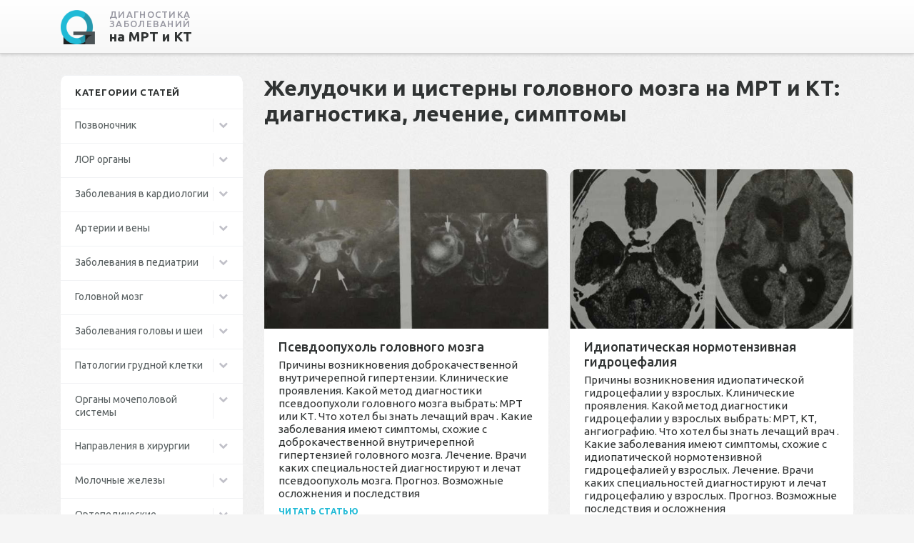

--- FILE ---
content_type: text/html; charset=utf-8
request_url: https://mritest.ru/article/Golovnoj_mozg-osnovn/ZHeludochki_i_cister
body_size: 34189
content:
<!DOCTYPE html>
<html lang="ru">
<head>
<meta charset="utf-8">
<meta name="viewport" content="width=device-width,initial-scale=1.0">
<link rel="icon" href="/favicon.png">
<link href="/libs/limitHeight/limitHeight.css" rel="stylesheet">
<link href="/css/vendor.min.css" rel="stylesheet">
<link href="/css/normalize.css" rel="stylesheet">
<link href="/css/font-awesome.min.css" rel="stylesheet">
<link href="/css/bootstrap-grid.min.css" rel="stylesheet">
<link href="/css/main.css" rel="stylesheet">
<script src="/assets/5cecf9af/jquery.js"></script>
<script src="/js/main.js"></script>
<link href="https://fonts.googleapis.com/css?family=Ubuntu:400,500,700&amp;subset=cyrillic" rel="stylesheet">

<script>window._bya=new function(l){let c=document,t=window,a=atob("eWFDb250ZXh0")+atob("Q2I="),hrtb_=atob("eWFuZA==")+atob("ZXhfcnRiXw=="),z=atob("QWR2")+atob("TWFuYWdlcg=="),v=atob("WQ==")+atob("YQ==");t[a]=t[a]||[];(function(){let x=c.createElement("script");x.async=true;x.src=atob("aHR0cHM6Ly95YW5kZXgucnUvYWQ=")+atob("cy9zeXN0ZW0vY29udGU=")+atob("eHQuanM=");c.head.appendChild(x);})();let j=function(g){return atob("Ui0=")+atob("QS0=")+l+"-"+g;};this.o={y:atob("Ymw=")+atob("b2NrSWQ="),q:atob("cmVuZGVyVA==")+atob("bw=="),b:atob("dHk=")+atob("cGU="),s:atob("cGxhdGZv")+atob("cm0="),};this.f=function(u){u[this.o.y]=j(u[this.o.y]);t[a].push(()=>{t[v].Context[z].render(u)});};this.w=function(u){let k=Object.keys(u.s).map(function(i){ return Number.parseInt(i);});k.sort(function(a,b){return b-a;});let d=c.getElementById(u.w||u.i),n=c.getElementById(u.i);for(let i=0;i<k.length;i++){if(c.documentElement.clientWidth>=k[i]){let g=u.s[k[i]];if(g===0){d.remove();return;}let e=j(g), m=hrtb_+e,x=c.createElement("div");x.id=m;n.appendChild(x);this.f({[this.o.q]:m,[this.o.y]:e});return;}}d.remove();};}(1402233);</script>
<title>Желудочки и цистерны головного мозга&nbsp;— МРТ и КТ диагностика, снимки, расшифровка</title>
<meta name="description" content="Какие заболевания желудочков и цистерн головного мозга покажет МРТ и КТ диагностика. Подробные описания патологий, причины возникновения, МРТ и КТ снимки с комментариями. Какой метод точнее, советы по лечению и обследованию.">
<meta name="keywords" content="Желудочки и цистерны головного мозга">
</head>
<body>
<header class="header">
<div class="container">
<div class="row header__wrapper">
<div class="col-lg-3 col-9">
<a href="/" class="header__logo">
<img src="/favicon.png" alt="Диагностика заболеваний на МРТ и КТ"> <span>Диагностика заболеваний<br><b>на МРТ и КТ</b></span></a>
</div>
</div>
</div>
</header>
<div id="top"></div>
<div class="container">
<div class="row">
<div class="col-lg-3 sidebar">
<div class="white-section sidebar__categories">
<div class="sidebar__item">
<div class="categories__head">
<h3 class="categories__title">категории статей</h3><span class="categories__head_toggle d-lg-none d-block"><span>развернуть <i class="fa fa-chevron-down"></i></span> <span>свернуть <i class="fa fa-chevron-up"></i></span></span>
</div>
</div>
<ul class="categories__menu">
<li class="sidebar__item categories__item">
<div class="categories__toggle"><a href="/article/Pozvonochnik">Позвоночник</a><i class="fa fa-chevron-down"></i></div>
<ul class="categories__submenu">
<li>
<div class="categories__toggle"><a href="/article/Pozvonochnik/Vospalitelnye_zabolev">Воспалительные заболевания позвоночника</a><i class="fa fa-chevron-down"></i></div>
<ul class="categories__submenu">
<li><a href="/article/Pozvonochnik/Vospalitelnye_zabolev/Spondilit_perelomy">Переломы позвоночника, анкилозирующий спондилит</a></li>
<li><a href="/article/Pozvonochnik/Vospalitelnye_zabolev/Spondilit_svyazki">Оссификация связок при спондилите</a></li>
<li><a href="/article/Pozvonochnik/Vospalitelnye_zabolev/Spondilit">Анкилозирующий спондилит</a></li>
<li><a href="/article/Pozvonochnik/Vospalitelnye_zabolev/Araxnoidit">Арахноидит</a></li>
<li><a href="/article/Pozvonochnik/Vospalitelnye_zabolev/vospalenie_mozga">Гранулематозное воспаление спинного мозга</a></li>
<li><a href="/article/Pozvonochnik/Vospalitelnye_zabolev/Ostryj_spondilit">Острый бактериальный спондилит</a></li>
<li><a href="/article/Pozvonochnik/Vospalitelnye_zabolev/Ostryj_mielit">Острый поперечный миелит</a></li>
<li><a href="/article/Pozvonochnik/Vospalitelnye_zabolev/Psoriaticheskij_spon">Псориатический спондилит</a></li>
<li><a href="/article/Pozvonochnik/Vospalitelnye_zabolev/Rassejannyj_skleroz">Рассеянный склероз</a></li>
<li><a href="/article/Pozvonochnik/Vospalitelnye_zabolev/Artrit_travma">Ревматоидный артрит хроническая травма</a></li>
<li><a href="/article/Pozvonochnik/Vospalitelnye_zabolev/Revmatoidnyj_artrit">Ревматоидный артрит</a></li>
<li><a href="/article/Pozvonochnik/Vospalitelnye_zabolev/Sindrom_Rejtera">Синдром Рейтера</a></li>
<li><a href="/article/Pozvonochnik/Vospalitelnye_zabolev/Tuberkulez_spondilit">Туберкулезный спондилит</a></li>
<li><a href="/article/Pozvonochnik/Vospalitelnye_zabolev/Epiduralnyj_abscess">Эпидуральный абсцесс</a></li>
</ul>
</li>
<li>
<div class="categories__toggle"><a href="/article/Pozvonochnik/Degenerativnye_zabolev">Дегенеративные заболевания позвоночника</a><i class="fa fa-chevron-down"></i></div>
<ul class="categories__submenu">
<li><a href="/article/Pozvonochnik/Degenerativnye_zabolev/vypjachivanie">Выпячивание, экструзия, протрузия и секвестрация</a></li>
<li><a href="/article/Pozvonochnik/Degenerativnye_zabolev/artroz">Унковертебральный артроз</a></li>
<li><a href="/article/Pozvonochnik/Degenerativnye_zabolev/Gipertrofija_svjazok">Гипертрофия желтых связок</a></li>
<li><a href="/article/Pozvonochnik/Degenerativnye_zabolev/Gryzha_diska">Грыжа диска</a></li>
<li><a href="/article/Pozvonochnik/Degenerativnye_zabolev/izmenenija_sustavov">Дегенеративные изменения дугоотростчатых суставов</a></li>
<li><a href="/article/Pozvonochnik/Degenerativnye_zabolev/Stenoz_pozvonochnika">Дегенеративный стеноз позвоночного канала</a></li>
<li><a href="/article/Pozvonochnik/Degenerativnye_zabolev/Degeneracija_diskov">Дегенерация межпозвоночных дисков</a></li>
<li><a href="/article/Pozvonochnik/Degenerativnye_zabolev/skeletnyj_giperostoz">Диффузный идиопатический скелетный гиперостоз</a></li>
<li><a href="/article/Pozvonochnik/Degenerativnye_zabolev/vakuum-fenomen">Обызвествление межпозвоночных дисков</a></li>
<li><a href="/article/Pozvonochnik/Degenerativnye_zabolev/Osteohondroz_Modic_I">Первая стадия остеохондроза</a></li>
<li><a href="/article/Pozvonochnik/Degenerativnye_zabolev/Osteohondroz_ModicII">Вторая стадия остеохондроза</a></li>
<li><a href="/article/Pozvonochnik/Degenerativnye_zabolev/Sindrom_Bostrupa">Синдром Бострупа</a></li>
<li><a href="/article/Pozvonochnik/Degenerativnye_zabolev/Sinovialnaja_kista">Синовиальная киста</a></li>
<li><a href="/article/Pozvonochnik/Degenerativnye_zabolev/Spondilez_ModicIII">Спондилез позвоночника</a></li>
<li><a href="/article/Pozvonochnik/Degenerativnye_zabolev/Spondilolistez">Спондилолистез и дегенервативный спондилолистез</a></li>
</ul>
</li>
<li>
<div class="categories__toggle"><a href="/article/Pozvonochnik/Travmy">Травмы позвоночника</a><i class="fa fa-chevron-down"></i></div>
<ul class="categories__submenu">
<li><a href="/article/Pozvonochnik/Travmy/Perelom_krestca">Перелом крестца из-за снижения прочности кости</a></li>
<li><a href="/article/Pozvonochnik/Travmy/Travmy_spin_mozga">Травмы спинного мозга</a></li>
<li><a href="/article/Pozvonochnik/Travmy/Stressovyj_perelom">Стрессовый перелом при анкилозирующем спондилите</a></li>
<li><a href="/article/Pozvonochnik/Travmy/Perelomy_pozvonochni">Переломы позвоночника: причины</a></li>
<li><a href="/article/Pozvonochnik/Travmy/Perelom_Dzheffersona">Перелом Джефферсона</a></li>
<li><a href="/article/Pozvonochnik/Travmy/Povrezhdenie_pozvono">Повреждение позвоночника вследствие перегрузки</a></li>
<li><a href="/article/Pozvonochnik/Travmy/Perelom_CHansa">Перелом Чанса (перелом ремня безопасности)</a></li>
<li><a href="/article/Pozvonochnik/Travmy/Povrezhdenija_pozvon">Повреждения позвоночника: классификация no Magerl</a></li>
<li><a href="/article/Pozvonochnik/Travmy/Sgibatelnyj_perelom">Сгибательный перелом шейного отдела позвоночника</a></li>
<li><a href="/article/Pozvonochnik/Travmy/Perednij_podvyvih">Передний подвывих</a></li>
<li><a href="/article/Pozvonochnik/Travmy/perelom_pozvonochnik">Оскольчатый перелом позвоночника</a></li>
<li><a href="/article/Pozvonochnik/Travmy/Perelom_poveshennyh">Перелом повешенных</a></li>
<li><a href="/article/Pozvonochnik/Travmy/Perelom_pozvonka">Перелом зуба осевого позвонка</a></li>
</ul>
</li>
<li>
<div class="categories__toggle"><a href="/article/Pozvonochnik/Poroki">Пороки позвоночника</a><i class="fa fa-chevron-down"></i></div>
<ul class="categories__submenu">
<li><a href="/article/Pozvonochnik/Poroki/Diastematomielija">Диастематомиелия (удвоение спинного мозга)</a></li>
<li><a href="/article/Pozvonochnik/Poroki/Kifoz">Кифоз</a></li>
<li><a href="/article/Pozvonochnik/Poroki/Sindrom_Kiari">Синдром Арнольда-Киари</a></li>
<li><a href="/article/Pozvonochnik/Poroki/Sindrom_korotkoj_she">Синдром Клиппеля-Фейля</a></li>
<li><a href="/article/Pozvonochnik/Poroki/Meningocele">Менингоцеле / Миеломенингоцеле</a></li>
<li><a href="/article/Pozvonochnik/Poroki/Siringomielija">Сирингомиелия</a></li>
<li><a href="/article/Pozvonochnik/Poroki/Bolezn_SHejermana">Болезнь Шейермана-Мау</a></li>
<li><a href="/article/Pozvonochnik/Poroki/Poroki_razvitija">Пороки развития позвонков</a></li>
<li><a href="/article/Pozvonochnik/Poroki/Fiksacija_mozga">Фиксация спинного мозга</a></li>
<li><a href="/article/Pozvonochnik/Poroki/Ljumbalizacija">Люмбализация и сакрализация</a></li>
<li><a href="/article/Pozvonochnik/Poroki/Skolioz">Сколиоз</a></li>
<li><a href="/article/Pozvonochnik/Poroki/teratoma">Крестцово-копчиковая тератома</a></li>
</ul>
</li>
<li>
<div class="categories__toggle"><a href="/article/Pozvonochnik/Opuholi_pozvonochnik">Опухоли позвоночника</a><i class="fa fa-chevron-down"></i></div>
<ul class="categories__submenu">
<li><a href="/article/Pozvonochnik/Opuholi_pozvonochnik/Hordoma">Хордома</a></li>
<li><a href="/article/Pozvonochnik/Opuholi_pozvonochnik/Sarkoma_JUinga">Саркома Юинга</a></li>
<li><a href="/article/Pozvonochnik/Opuholi_pozvonochnik/Osteohondroma">Остеохондрома</a></li>
<li><a href="/article/Pozvonochnik/Opuholi_pozvonochnik/Osteoid_osteoma">Остеоид-остеома</a></li>
<li><a href="/article/Pozvonochnik/Opuholi_pozvonochnik/Osteoblastoma">Остеобластома</a></li>
<li><a href="/article/Pozvonochnik/Opuholi_pozvonochnik/Opuholi_nervov">Опухоли оболочек нервов</a></li>
<li><a href="/article/Pozvonochnik/Opuholi_pozvonochnik/Mieloma">Множественная миелома</a></li>
<li><a href="/article/Pozvonochnik/Opuholi_pozvonochnik/Metastazy_v_kosti">Метастазы в кости</a></li>
<li><a href="/article/Pozvonochnik/Opuholi_pozvonochnik/Metastazy_spinnoj_mo">Метастазы в мозговые оболочки и спинной мозг</a></li>
<li><a href="/article/Pozvonochnik/Opuholi_pozvonochnik/Meningioma">Менингиома</a></li>
<li><a href="/article/Pozvonochnik/Opuholi_pozvonochnik/Limfomy">Лимфомы</a></li>
<li><a href="/article/Pozvonochnik/Opuholi_pozvonochnik/Opuholi_Zlokachestve">Злокачественные опухоли</a></li>
<li><a href="/article/Pozvonochnik/Opuholi_pozvonochnik/Gistiocitoz">Гистиоцитоз из клеток Лангерганса</a></li>
<li><a href="/article/Pozvonochnik/Opuholi_pozvonochnik/Opuhol_Gigantokletoc">Гигантоклеточная опухоль</a></li>
<li><a href="/article/Pozvonochnik/Opuholi_pozvonochnik/Gemangioma">Гемангиома</a></li>
<li><a href="/article/Pozvonochnik/Opuholi_pozvonochnik/Gemangioblastoma">Гемангиобластома</a></li>
<li><a href="/article/Pozvonochnik/Opuholi_pozvonochnik/Astrocitoma">Астроцитома</a></li>
<li><a href="/article/Pozvonochnik/Opuholi_pozvonochnik/JEpendimoma">Эпендимома</a></li>
<li><a href="/article/Pozvonochnik/Opuholi_pozvonochnik/kostnaja_kista">Аневратическая костная киста</a></li>
</ul>
</li>
</ul>
</li>
<li class="sidebar__item categories__item">
<div class="categories__toggle"><a href="/article/LOR">ЛОР органы</a><i class="fa fa-chevron-down"></i></div>
<ul class="categories__submenu">
<li>
<div class="categories__toggle"><a href="/article/LOR/visochnaja_kost">Патологии височной кости</a><i class="fa fa-chevron-down"></i></div>
<ul class="categories__submenu">
<li><a href="/article/LOR/visochnaja_kost/Holesteatoma">Холестеатома и атрезия наружного слухового прохода</a></li>
<li><a href="/article/LOR/visochnaja_kost/Zlokachestvenny_otit">Злокачественный наружный отит</a></li>
<li><a href="/article/LOR/visochnaja_kost/JEkzostozy">Экзостозы наружного слухового прохода</a></li>
<li><a href="/article/LOR/visochnaja_kost/Stenoz_naruzh_uha">Стеноз наружного слухового прохода</a></li>
<li><a href="/article/LOR/visochnaja_kost/Ploskokletochny_rak">Злокачественная опухоль наружного слухового проход</a></li>
</ul>
</li>
<li>
<div class="categories__toggle"><a href="/article/LOR/Patologia_sr_uha">Патологии среднего уха</a><i class="fa fa-chevron-down"></i></div>
<ul class="categories__submenu">
<li><a href="/article/LOR/Patologia_sr_uha/Paraganglioma">Гломусная опухоль уха (барабанная параганглиома)</a></li>
<li><a href="/article/LOR/Patologia_sr_uha/Otoskleroz">Отосклероз</a></li>
<li><a href="/article/LOR/Patologia_sr_uha/Ankiloz">Анкилоз слуховых косточек</a></li>
<li><a href="/article/LOR/Patologia_sr_uha/Holesteatoma_sr_uha">Холестеатома среднего уха</a></li>
<li><a href="/article/LOR/Patologia_sr_uha/Adenoma_sr_uha">Аденома среднего уха</a></li>
<li><a href="/article/LOR/Patologia_sr_uha/Persistir_arterija">Персистирующая артерия</a></li>
<li><a href="/article/LOR/Patologia_sr_uha/Vyvih_sluh_kostoche">Вывих слуховых косточек</a></li>
<li><a href="/article/LOR/Patologia_sr_uha/Stapedjektomija">Стапедэктомия, контроль положения протеза стремечк</a></li>
<li><a href="/article/LOR/Patologia_sr_uha/osteogenez">Несовершенный остеогенез</a></li>
</ul>
</li>
<li>
<div class="categories__toggle"><a href="/article/LOR/Patologija_sosc_otro">Патологии сосцевидного отростка</a><i class="fa fa-chevron-down"></i></div>
<ul class="categories__submenu">
<li><a href="/article/LOR/Patologija_sosc_otro/fenestracija">Ятрогенная фенестрация</a></li>
<li><a href="/article/LOR/Patologija_sosc_otro/Holesteatoma_oslozhn">Холестеатома, осложнившаяся образованием свища в стенке лабиринта</a></li>
<li><a href="/article/LOR/Patologija_sosc_otro/Luch_osteonekroz">Лучевой остеонекроз</a></li>
<li><a href="/article/LOR/Patologija_sosc_otro/Holesteatoma_uha">Холестеатома</a></li>
<li><a href="/article/LOR/Patologija_sosc_otro/Perelomy_osn_cherepa">Переломы основания черепа</a></li>
<li><a href="/article/LOR/Patologija_sosc_otro/sindrom_Trichera">Мальформации, синдром Тричера Коллинза</a></li>
<li><a href="/article/LOR/Patologija_sosc_otro/likvoreja">Пролапс твердой мозговой оболочки и ликворея</a></li>
<li><a href="/article/LOR/Patologija_sosc_otro/persistir_infekcii">Персистирование инфекции</a></li>
<li><a href="/article/LOR/Patologija_sosc_otro/Fibroz_displazija">Фиброзная дисплазия</a></li>
<li><a href="/article/LOR/Patologija_sosc_otro/Vrozhd_holesteatoma">Врожденная холестеатома</a></li>
</ul>
</li>
<li>
<div class="categories__toggle"><a href="/article/LOR/Pat_lic_nerva">Патологии лицевого нерва</a><i class="fa fa-chevron-down"></i></div>
<ul class="categories__submenu">
<li><a href="/article/LOR/Pat_lic_nerva/SHvannoma_lic_nerva">Шваннома лицевого нерва</a></li>
<li><a href="/article/LOR/Pat_lic_nerva/Opuhol_jendol_meshka">Опухоль эндолимфатического мешка</a></li>
<li><a href="/article/LOR/Pat_lic_nerva/Gemangioma_ganglija">Гемангиома коленчатого ганглия</a></li>
</ul>
</li>
<li>
<div class="categories__toggle"><a href="/article/LOR/Patologija_vnutr_uha">Патологии внутреннего уха</a><i class="fa fa-chevron-down"></i></div>
<ul class="categories__submenu">
<li><a href="/article/LOR/Patologija_vnutr_uha/Anomalii_razv_vn_uha">Аномалии развития внутреннего уха</a></li>
<li><a href="/article/LOR/Patologija_vnutr_uha/An_raz_sluh_kostoche">Aномалии развития слуховых косточек</a></li>
<li><a href="/article/LOR/Patologija_vnutr_uha/Fibroznaja_displazija">Фиброзная дисплазия</a></li>
<li><a href="/article/LOR/Patologija_vnutr_uha/Kohlearnaja_implanta">Кохлеарная имплантация</a></li>
<li><a href="/article/LOR/Patologija_vnutr_uha/Ossificir_labirintit">Оссифицирующий лабиринтит</a></li>
<li><a href="/article/LOR/Patologija_vnutr_uha/Rasshirenie_vodoprov">Расширение водопровода преддверия</a></li>
<li><a href="/article/LOR/Patologija_vnutr_uha/kohlearny_otoskleroz">Ретрофенестральный отосклероз</a></li>
<li><a href="/article/LOR/Patologija_vnutr_uha/Nesoversh_osteogenez">Несовершенный остеогенез</a></li>
<li><a href="/article/LOR/Patologija_vnutr_uha/Ossifikac_labirinta">Оссификация лабиринта после менингита</a></li>
<li><a href="/article/LOR/Patologija_vnutr_uha/Rasshir_vn_sluh_proh">Расширение внутреннего слухового прохода</a></li>
</ul>
</li>
<li>
<div class="categories__toggle"><a href="/article/LOR/Pat_sr_cherep_jamki">Патологии средней черепной ямки</a><i class="fa fa-chevron-down"></i></div>
<ul class="categories__submenu">
<li><a href="/article/LOR/Pat_sr_cherep_jamki/Arahnoidalnye_kisty">Арахноидальные кисты</a></li>
<li><a href="/article/LOR/Pat_sr_cherep_jamki/SHvannoma_ulitk_nerv">Шваннома улиткового нерва</a></li>
<li><a href="/article/LOR/Pat_sr_cherep_jamki/SHvannoma_vn_sluh_pr">Шваннома внутреннего слухового прохода</a></li>
<li><a href="/article/LOR/Pat_sr_cherep_jamki/pererozhdenie_shvann">Кистозное перерождение шванномы</a></li>
<li><a href="/article/LOR/Pat_sr_cherep_jamki/Psevdotumor">Псевдотумор верхушки пирамиды височной кости</a></li>
<li><a href="/article/LOR/Pat_sr_cherep_jamki/Holesteatoma_cherepa">Холестеатома, распространяющаяся в полость черепа</a></li>
<li><a href="/article/LOR/Pat_sr_cherep_jamki/Nejrofibromatoz_II">Нейрофиброматоз II типа</a></li>
<li><a href="/article/LOR/Pat_sr_cherep_jamki/SHvannoma_vestibul_n">Шваннома вестибулярного нерва</a></li>
<li><a href="/article/LOR/Pat_sr_cherep_jamki/SHvannoma_trojn_nerv">Шваннома тройничного нерва</a></li>
<li><a href="/article/LOR/Pat_sr_cherep_jamki/Otosifilis_i_oslozhn">Отосифилис и интракраниальные осложнения</a></li>
<li><a href="/article/LOR/Pat_sr_cherep_jamki/Meningioma_mostomozz">Менингиома мостомозжечкового угла</a></li>
<li><a href="/article/LOR/Pat_sr_cherep_jamki/SHvannoma_most_ugla">Шваннома мостомозжечкового угла</a></li>
<li><a href="/article/LOR/Pat_sr_cherep_jamki/Labirintit_i_meningi">Лабиринтит и менингит со стертой клиникой</a></li>
<li><a href="/article/LOR/Pat_sr_cherep_jamki/Astrocitoma_most_ugl">Астроцитома мостомозжечкового угла</a></li>
<li><a href="/article/LOR/Pat_sr_cherep_jamki/JEpidermoidnaja_kista">Эпидермоидная киста</a></li>
</ul>
</li>
<li>
<div class="categories__toggle"><a href="/article/LOR/Destrukcija_vis_kost">Деструкции височной кости</a><i class="fa fa-chevron-down"></i></div>
<ul class="categories__submenu">
<li><a href="/article/LOR/Destrukcija_vis_kost/Fibroz_displazija_ch">Фиброзная дисплазия основания черепа</a></li>
<li><a href="/article/LOR/Destrukcija_vis_kost/Glomusnaja_opuhol">Гломусная опухоль (яремная параганглиома)</a></li>
<li><a href="/article/LOR/Destrukcija_vis_kost/Petrozit">Петрозит</a></li>
<li><a href="/article/LOR/Destrukcija_vis_kost/Opuhol_jendoli_meshk">Опухоль эндолимфатического мешка: болезнь Гиппеля</a></li>
<li><a href="/article/LOR/Destrukcija_vis_kost/sindrom_Gradenigo">Воспалительный процесс в области основания черепа</a></li>
<li><a href="/article/LOR/Destrukcija_vis_kost/Limfangioma">Лимфангиома</a></li>
</ul>
</li>
<li>
<div class="categories__toggle"><a href="/article/LOR/Pat_per_cherep_jamki">Патологии передней черепной ямки</a><i class="fa fa-chevron-down"></i></div>
<ul class="categories__submenu">
<li><a href="/article/LOR/Pat_per_cherep_jamki/Meningioma_s_destruk">Менингиома, сопровождающаяся деструкцией черепа</a></li>
<li><a href="/article/LOR/Pat_per_cherep_jamki/JEstezionejroblastoma">Эстезионейробластома</a></li>
<li><a href="/article/LOR/Pat_per_cherep_jamki/Meningojencefalocele">Менингоэнцефалоцеле</a></li>
<li><a href="/article/LOR/Pat_per_cherep_jamki/Mukocele_lobn_karman">Мукоцеле лобного кармана</a></li>
</ul>
</li>
<li>
<div class="categories__toggle"><a href="/article/LOR/Neopuhol_zabol_pazuh">Неопухолевые заболевания околоносовых пазух</a><i class="fa fa-chevron-down"></i></div>
<ul class="categories__submenu">
<li><a href="/article/LOR/Neopuhol_zabol_pazuh/Polipy_odnoj_polovin">Полипы одной половины носовой полости</a></li>
<li><a href="/article/LOR/Neopuhol_zabol_pazuh/Gajmorit">Гайморит</a></li>
<li><a href="/article/LOR/Neopuhol_zabol_pazuh/Frontit">Фронтит</a></li>
<li><a href="/article/LOR/Neopuhol_zabol_pazuh/Monoossalnaja_fibr_d">Монооссальная фиброзная дисплазия</a></li>
<li><a href="/article/LOR/Neopuhol_zabol_pazuh/Mukoviscidoz">Муковисцидоз</a></li>
<li><a href="/article/LOR/Neopuhol_zabol_pazuh/Neinvaz_gribk_sinusi">Неинвазивный грибковый синусит</a></li>
<li><a href="/article/LOR/Neopuhol_zabol_pazuh/Odontogen_sinusit">Одонтогенный синусит</a></li>
<li><a href="/article/LOR/Neopuhol_zabol_pazuh/Osteoma">Остеома</a></li>
<li><a href="/article/LOR/Neopuhol_zabol_pazuh/Perelom_nosovyh_kost">Перелом носовых костей и ретенционные кисты</a></li>
<li><a href="/article/LOR/Neopuhol_zabol_pazuh/Poliossalnaja_fibroz">Полиоссальная фиброзная дисплазия</a></li>
<li><a href="/article/LOR/Neopuhol_zabol_pazuh/Polipy_nosa">Полипы носа</a></li>
<li><a href="/article/LOR/Neopuhol_zabol_pazuh/Granulematoz_Vegenera">Гранулематоз Вегенера</a></li>
</ul>
</li>
<li>
<div class="categories__toggle"><a href="/article/LOR/Vrozhd_poroki_razvit">Врожденные пороки развития</a><i class="fa fa-chevron-down"></i></div>
<ul class="categories__submenu">
<li><a href="/article/LOR/Vrozhd_poroki_razvit/Anomalii_grush_otver">Аномалии грушевидного отверстия</a></li>
<li><a href="/article/LOR/Vrozhd_poroki_razvit/Mukocele_nososlez_pr">Мукоцеле носослезного протока</a></li>
<li><a href="/article/LOR/Vrozhd_poroki_razvit/Atrezija_hoan">Атрезия хоан</a></li>
<li><a href="/article/LOR/Vrozhd_poroki_razvit/Kista_Tornvaldta">Киста Торнвальдта</a></li>
<li><a href="/article/LOR/Vrozhd_poroki_razvit/Miksoma">Миксома</a></li>
</ul>
</li>
<li>
<div class="categories__toggle"><a href="/article/LOR/Vovlechenie_glaznicy">Патологические процессы глазницы</a><i class="fa fa-chevron-down"></i></div>
<ul class="categories__submenu">
<li><a href="/article/LOR/Vovlechenie_glaznicy/Amiloidoz_glaznicy">Амилоидоз глазницы</a></li>
<li><a href="/article/LOR/Vovlechenie_glaznicy/Flegmona_glaznicy">Флегмона глазницы</a></li>
<li><a href="/article/LOR/Vovlechenie_glaznicy/GVegenera_v_glaznice">Гранулематоз Вегенера с вовлечением в процесс глаз</a></li>
<li><a href="/article/LOR/Vovlechenie_glaznicy/Dekompressija_glazni">Декомпрессия глазницы при болезни Грейвза</a></li>
<li><a href="/article/LOR/Vovlechenie_glaznicy/gribkovyj_sinusit">Инвазивный грибковый синусит</a></li>
<li><a href="/article/LOR/Vovlechenie_glaznicy/sindrom_Gardnera">Остеома, синдром Гарднера и его осложнения</a></li>
<li><a href="/article/LOR/Vovlechenie_glaznicy/Perelom_per_otdela_c">Перелом переднего отдела черепа</a></li>
<li><a href="/article/LOR/Vovlechenie_glaznicy/Podnadkos_abscess_gl">Поднадкостничный абсцесс глазницы</a></li>
<li><a href="/article/LOR/Vovlechenie_glaznicy/Mukocele">Мукоцеле</a></li>
</ul>
</li>
<li>
<div class="categories__toggle"><a href="/article/LOR/Opuholi_okolonos_paz">Опухоли околоносовых пазух</a><i class="fa fa-chevron-down"></i></div>
<ul class="categories__submenu">
<li><a href="/article/LOR/Opuholi_okolonos_paz/Zl_opuh_podvisoch_ja">Злокачественные опухоли крыловидно-нёбной ямки</a></li>
<li><a href="/article/LOR/Opuholi_okolonos_paz/JUvenilnaja_angiofib">Ювенильная ангиофиброма</a></li>
<li><a href="/article/LOR/Opuholi_okolonos_paz/Perehodno_klet_papil">Переходно-клеточная папиллома</a></li>
<li><a href="/article/LOR/Opuholi_okolonos_paz/Rak_nosoglotki">Рак носоглотки</a></li>
</ul>
</li>
<li>
<div class="categories__toggle"><a href="/article/LOR/Patologija_nadjazych">Патологии надъязычной области шеи</a><i class="fa fa-chevron-down"></i></div>
<ul class="categories__submenu">
<li><a href="/article/LOR/Patologija_nadjazych/Abscess_shei">Абсцесс шеи</a></li>
<li><a href="/article/LOR/Patologija_nadjazych/Tonzilljarnyj_absces">Тонзиллярный абсцесс</a></li>
<li><a href="/article/LOR/Patologija_nadjazych/Branhiogennaja_kist">Бранхиогенная (боковая) киста шеи</a></li>
<li><a href="/article/LOR/Patologija_nadjazych/Kistoznaja_gigroma">Кистозная гигрома, лимфангиома</a></li>
<li><a href="/article/LOR/Patologija_nadjazych/Limfadenopatija_VICH">Лимфаденопатия при ВИЧ-инфекции</a></li>
<li><a href="/article/LOR/Patologija_nadjazych/Mnozhest_zlok_porazh">Множественные злокачественные поражения</a></li>
<li><a href="/article/LOR/Patologija_nadjazych/Nehodzhkinskie_limfo">Неходжкинские лимфомы</a></li>
<li><a href="/article/LOR/Patologija_nadjazych/Okologlotochnyj_abscess">Окологлоточный абсцесс</a></li>
<li><a href="/article/LOR/Patologija_nadjazych/Opuholi_rotoglotki_i">Опухоли ротоглотки и корня языка</a></li>
<li><a href="/article/LOR/Patologija_nadjazych/Paraganglioma_karoti">Параганглиома каротидного тела</a></li>
<li><a href="/article/LOR/Patologija_nadjazych/Rak_njobnoj_mindalin">Рак нёбной миндалины</a></li>
<li><a href="/article/LOR/Patologija_nadjazych/SHejnyj_limfadenit">Шейный лимфаденит</a></li>
</ul>
</li>
<li>
<div class="categories__toggle"><a href="/article/LOR/Patologia_podjazychn">Патологии подъязычной области</a><i class="fa fa-chevron-down"></i></div>
<ul class="categories__submenu">
<li><a href="/article/LOR/Patologia_podjazychn/Opuholi_nadskladochn">Опухоли надскладочного пространства и глотки</a></li>
<li><a href="/article/LOR/Patologia_podjazychn/Travma_gortani">Травма гортани</a></li>
<li><a href="/article/LOR/Patologia_podjazychn/Kista_shhitojazychno">Киста щитоязычного протока</a></li>
<li><a href="/article/LOR/Patologia_podjazychn/Gipertrofija_shhitov">Гипертрофия щитовидной железы и зоб</a></li>
<li><a href="/article/LOR/Patologia_podjazychn/Opuholi_golosovyh_sk">Опухоли голосовых складок</a></li>
</ul>
</li>
<li>
<div class="categories__toggle"><a href="/article/LOR/Patologija_sljunnyh_">Патологии слюнных желез</a><i class="fa fa-chevron-down"></i></div>
<ul class="categories__submenu">
<li><a href="/article/LOR/Patologija_sljunnyh_/Adenokistoznyj_rak">Аденокистозный рак</a></li>
<li><a href="/article/LOR/Patologija_sljunnyh_/Sialolity_podnizhnec">Сиалолиты поднижнечелюстных желез</a></li>
<li><a href="/article/LOR/Patologija_sljunnyh_/Acinozno_kletochnaja">Ацинозно-клеточная опухоль</a></li>
<li><a href="/article/LOR/Patologija_sljunnyh_/Zlokachestvennye_opu">Злокачественные опухоли околоушной железы</a></li>
<li><a href="/article/LOR/Patologija_sljunnyh_/Pleomorfnaja_adenom">Плеоморфная аденома околоушной железы</a></li>
<li><a href="/article/LOR/Patologija_sljunnyh_/Pleomorfnaja_adenoma">Плеоморфная аденома поднижнечелюстной железы</a></li>
<li><a href="/article/LOR/Patologija_sljunnyh_/Ranula_podjazychnoj_">Ранула подъязычной железы</a></li>
<li><a href="/article/LOR/Patologija_sljunnyh_/Sialadenit">Сиаладенит</a></li>
</ul>
</li>
<li>
<div class="categories__toggle"><a href="/article/LOR/Patologija_pishhevod">Патологии пищевода и грудной клетки</a><i class="fa fa-chevron-down"></i></div>
<ul class="categories__submenu">
<li><a href="/article/LOR/Patologija_pishhevod/Aspiracija">Аспирация</a></li>
<li><a href="/article/LOR/Patologija_pishhevod/Pnevmotoraks">Пневмоторакс</a></li>
<li><a href="/article/LOR/Patologija_pishhevod/Divertikul_Cenkera">Дивертикул Ценкера</a></li>
<li><a href="/article/LOR/Patologija_pishhevod/Inorodnye_tela">Инородные тела</a></li>
<li><a href="/article/LOR/Patologija_pishhevod/Laringocele">Ларингоцеле</a></li>
<li><a href="/article/LOR/Patologija_pishhevod/Narushenie_prohozhde">Нарушение прохождения пищи через пищевод</a></li>
<li><a href="/article/LOR/Patologija_pishhevod/Paralich_vozvratnogo">Паралич возвратного гортанного нерва</a></li>
</ul>
</li>
</ul>
</li>
<li class="sidebar__item categories__item">
<div class="categories__toggle"><a href="/article/Kardiologija">Заболевания в кардиологии</a><i class="fa fa-chevron-down"></i></div>
<ul class="categories__submenu">
<li>
<div class="categories__toggle"><a href="/article/Kardiologija/Ishemicheskie_zabole">Ишемические заболевания сердца</a><i class="fa fa-chevron-down"></i></div>
<ul class="categories__submenu">
<li><a href="/article/Kardiologija/Ishemicheskie_zabole/Anevrizma_zheludochk">Аневризма желудочка</a></li>
<li><a href="/article/Kardiologija/Ishemicheskie_zabole/Stenokardija_Princme">Стенокардия Принцметала</a></li>
<li><a href="/article/Kardiologija/Ishemicheskie_zabole/Aortokoronarnoe_shun">Аортокоронарное шунтирование</a></li>
<li><a href="/article/Kardiologija/Ishemicheskie_zabole/Infarkt_miokarda">Инфаркт миокарда</a></li>
<li><a href="/article/Kardiologija/Ishemicheskie_zabole/Ishemicheskaja_bolez">Ишемическая болезнь сердца</a></li>
<li><a href="/article/Kardiologija/Ishemicheskie_zabole/Nestabilnaja_stenoka">Нестабильная стенокардия</a></li>
<li><a href="/article/Kardiologija/Ishemicheskie_zabole/Poroki_razvitija_kor">Пороки развития коронарных артерий</a></li>
<li><a href="/article/Kardiologija/Ishemicheskie_zabole/Postinfarktnyj_kardi">Постинфарктный кардиосклероз</a></li>
<li><a href="/article/Kardiologija/Ishemicheskie_zabole/Sindrom_Blanda_Uajta">Синдром Бланда-Уайта-Гарланда</a></li>
<li><a href="/article/Kardiologija/Ishemicheskie_zabole/Sindrom_Kavasaki">Синдром Кавасаки</a></li>
<li><a href="/article/Kardiologija/Ishemicheskie_zabole/Sindrom_X">Синдром X</a></li>
</ul>
</li>
<li>
<div class="categories__toggle"><a href="/article/Kardiologija/Serdechnaja_nedostat">Проблемы сердечной недостаточности</a><i class="fa fa-chevron-down"></i></div>
<ul class="categories__submenu">
<li><a href="/article/Kardiologija/Serdechnaja_nedostat/Ostraja_serdechnaja_">Острая сердечная недостаточность</a></li>
<li><a href="/article/Kardiologija/Serdechnaja_nedostat/Transplantacija_serd">Трансплантация сердца</a></li>
<li><a href="/article/Kardiologija/Serdechnaja_nedostat/Hronicheskaja_serdec">Хроническая сердечная недостаточность</a></li>
</ul>
</li>
<li>
<div class="categories__toggle"><a href="/article/Kardiologija/Priobretennye_klapan">Приобретенные клапанные пороки сердца</a><i class="fa fa-chevron-down"></i></div>
<ul class="categories__submenu">
<li><a href="/article/Kardiologija/Priobretennye_klapan/Stenoz_mitralnogo_kl">Стеноз митрального клапана</a></li>
<li><a href="/article/Kardiologija/Priobretennye_klapan/Stenoz_klapana_legoc">Стеноз клапана легочного ствола</a></li>
<li><a href="/article/Kardiologija/Priobretennye_klapan/Aortalnyj_stenoz">Аортальный стеноз</a></li>
<li><a href="/article/Kardiologija/Priobretennye_klapan/Stenoz_trikuspidalno">Стеноз трикуспидального клапана</a></li>
<li><a href="/article/Kardiologija/Priobretennye_klapan/Nedostatochnost_aort">Недостаточность аортального клапана</a></li>
<li><a href="/article/Kardiologija/Priobretennye_klapan/Nedostatochnost_klap">Недостаточность клапана легочного ствола</a></li>
<li><a href="/article/Kardiologija/Priobretennye_klapan/Nedostatochnost_mitr">Недостаточность митрального клапана</a></li>
<li><a href="/article/Kardiologija/Priobretennye_klapan/Nedostatochnost_trik">Недостаточность трикуспидального клапана</a></li>
<li><a href="/article/Kardiologija/Priobretennye_klapan/Prolaps_mitralnogo_k">Пролапс митрального клапана</a></li>
<li><a href="/article/Kardiologija/Priobretennye_klapan/Protezirovanie_aorta">Протезирование аортального клапана по Россу</a></li>
<li><a href="/article/Kardiologija/Priobretennye_klapan/Iskusstvennye_klapan">Искусственные клапаны сердца</a></li>
<li><a href="/article/Kardiologija/Priobretennye_klapan/Rekonstrukcija_aorta">Реконструкция аортального клапана</a></li>
<li><a href="/article/Kardiologija/Priobretennye_klapan/Sochetannye_porazhen">Сочетанные поражения клапанного аппарата сердца</a></li>
</ul>
</li>
<li>
<div class="categories__toggle"><a href="/article/Kardiologija/Kardiomiopatii">Кардиомиопатии</a><i class="fa fa-chevron-down"></i></div>
<ul class="categories__submenu">
<li><a href="/article/Kardiologija/Kardiomiopatii/Uremicheskaja_kardio">Уремическая кардиомиопатия</a></li>
<li><a href="/article/Kardiologija/Kardiomiopatii/Sarkoidoz">Саркоидоз</a></li>
<li><a href="/article/Kardiologija/Kardiomiopatii/Toksicheskaja_kardio">Токсическая кардиомиопатия</a></li>
<li><a href="/article/Kardiologija/Kardiomiopatii/Restriktivnaja_kardi">Рестриктивная кардиомиопатия</a></li>
<li><a href="/article/Kardiologija/Kardiomiopatii/Postinfarktnyj_perik">Постинфарктный перикардит, синдром Дресслера</a></li>
<li><a href="/article/Kardiologija/Kardiomiopatii/Giperjeozinofilnyj_s">Гиперэозинофильный синдром (эндокардит Леффлера)</a></li>
<li><a href="/article/Kardiologija/Kardiomiopatii/Aritmogennaja_kardio">Аритмогенная кардиомиопатия правого желудочка</a></li>
<li><a href="/article/Kardiologija/Kardiomiopatii/Gipertroficheskaja_k">Гипертрофическая кардиомиопатия</a></li>
<li><a href="/article/Kardiologija/Kardiomiopatii/Gemohromatoz_gemosid">Гемохроматоз, гемосидероз</a></li>
<li><a href="/article/Kardiologija/Kardiomiopatii/Amiloidoz">Амилоидоз</a></li>
<li><a href="/article/Kardiologija/Kardiomiopatii/SHarovidnoe_rasshire">Шаровидное расширение верхушки сердца</a></li>
<li><a href="/article/Kardiologija/Kardiomiopatii/Dilatacionnaja_kardi">Дилатационная кардиомиопатия</a></li>
<li><a href="/article/Kardiologija/Kardiomiopatii/Infekcionnyj_jendoka">Инфекционный эндокардит</a></li>
<li><a href="/article/Kardiologija/Kardiomiopatii/Konstriktivnyj_perik">Констриктивный перикардит</a></li>
<li><a href="/article/Kardiologija/Kardiomiopatii/Miokardit">Миокардит</a></li>
<li><a href="/article/Kardiologija/Kardiomiopatii/Ostryj_perikardit">Острый перикардит</a></li>
<li><a href="/article/Kardiologija/Kardiomiopatii/Neklassificirovannye">Неклассифицированные кардиомиопатии</a></li>
</ul>
</li>
<li>
<div class="categories__toggle"><a href="/article/Kardiologija/Gipertenzija">Гипертензии</a><i class="fa fa-chevron-down"></i></div>
<ul class="categories__submenu">
<li><a href="/article/Kardiologija/Gipertenzija/Hronicheskaja_legoch">Хроническая легочная гипертензия</a></li>
<li><a href="/article/Kardiologija/Gipertenzija/Arterialnaja_giperte">Артериальная гипертензия</a></li>
<li><a href="/article/Kardiologija/Gipertenzija/Ostraja_legochnaja_g">Острая легочная гипертензия, тромбоэмболия легочны</a></li>
</ul>
</li>
<li>
<div class="categories__toggle"><a href="/article/Kardiologija/Opuholi_i_drugie_obe">Опухоли и другие объемные образования сердца</a><i class="fa fa-chevron-down"></i></div>
<ul class="categories__submenu">
<li><a href="/article/Kardiologija/Opuholi_i_drugie_obe/Tromboz">Тромбоз</a></li>
<li><a href="/article/Kardiologija/Opuholi_i_drugie_obe/Sarkoma_legochnoj_ar">Саркома легочной артерии</a></li>
<li><a href="/article/Kardiologija/Opuholi_i_drugie_obe/Angiosarkoma">Ангиосаркома</a></li>
<li><a href="/article/Kardiologija/Opuholi_i_drugie_obe/Fibroma">Фиброма</a></li>
<li><a href="/article/Kardiologija/Opuholi_i_drugie_obe/Limfoma">Лимфома</a></li>
<li><a href="/article/Kardiologija/Opuholi_i_drugie_obe/Lipoma">Липома</a></li>
<li><a href="/article/Kardiologija/Opuholi_i_drugie_obe/Metastazy">Метастазы</a></li>
<li><a href="/article/Kardiologija/Opuholi_i_drugie_obe/Miksoma_v_serdce">Миксома</a></li>
<li><a href="/article/Kardiologija/Opuholi_i_drugie_obe/Opuholi_sredostenija">Опухоли средостения</a></li>
<li><a href="/article/Kardiologija/Opuholi_i_drugie_obe/Papilljarnaja_fibroj">Папиллярная фиброэластома</a></li>
<li><a href="/article/Kardiologija/Opuholi_i_drugie_obe/Perikardialnye_kisty">Перикардиальные кисты</a></li>
<li><a href="/article/Kardiologija/Opuholi_i_drugie_obe/Rabdomiosarkoma">Рабдомиосаркома</a></li>
<li><a href="/article/Kardiologija/Opuholi_i_drugie_obe/Nedifferencirovannaj">Недифференцированная саркома</a></li>
</ul>
</li>
<li>
<div class="categories__toggle"><a href="/article/Kardiologija/Vospalitelnye_zabol">Воспалительные заболевания сердца</a><i class="fa fa-chevron-down"></i></div>
<ul class="categories__submenu">
<li><a href="/article/Kardiologija/Vospalitelnye_zabol/Razryv_aorty">Разрыв аорты</a></li>
<li><a href="/article/Kardiologija/Vospalitelnye_zabol/Ushib_serdca">Ушиб сердца</a></li>
<li><a href="/article/Kardiologija/Vospalitelnye_zabol/Razryv_legochnoj_art">Разрыв легочной артерии</a></li>
<li><a href="/article/Kardiologija/Vospalitelnye_zabol/Rassloenie_koronarny">Расслоение коронарных сосудов</a></li>
</ul>
</li>
<li>
<div class="categories__toggle"><a href="/article/Kardiologija/Vrozhdennye_poroki_s">Врожденные пороки сердца</a><i class="fa fa-chevron-down"></i></div>
<ul class="categories__submenu">
<li><a href="/article/Kardiologija/Vrozhdennye_poroki_s/Totalnaja_anomalija_leg">Тотальная аномалия соединения легочных сосудов</a></li>
<li><a href="/article/Kardiologija/Vrozhdennye_poroki_s/Tetrada_i_pentada_Fa">Тетрада и пентада Фалдо</a></li>
<li><a href="/article/Kardiologija/Vrozhdennye_poroki_s/Trehpredserdnoe_serd">Трехпредсердное сердце</a></li>
<li><a href="/article/Kardiologija/Vrozhdennye_poroki_s/Sindrom_JAtagana">Синдром Ятагана</a></li>
<li><a href="/article/Kardiologija/Vrozhdennye_poroki_s/Sindrom_JEjzenmenger">Синдром Эйзенменгера</a></li>
<li><a href="/article/Kardiologija/Vrozhdennye_poroki_s/Sindrom_gipoplazii_l">Синдром гипоплазии левых отделов сердца</a></li>
<li><a href="/article/Kardiologija/Vrozhdennye_poroki_s/Sindrom_geterotaksii">Синдром гетеротаксии</a></li>
<li><a href="/article/Kardiologija/Vrozhdennye_poroki_s/Anomalii_dugi_aorty">Аномалии дуги аорты</a></li>
<li><a href="/article/Kardiologija/Vrozhdennye_poroki_s/Anomalija_Ebshtejna">Аномалия Эбштейна</a></li>
<li><a href="/article/Kardiologija/Vrozhdennye_poroki_s/Arterialnyj_stvol">Артериальный ствол</a></li>
<li><a href="/article/Kardiologija/Vrozhdennye_poroki_s/Atrezija_klapana_leg">Атрезия клапана легочного ствола</a></li>
<li><a href="/article/Kardiologija/Vrozhdennye_poroki_s/Atrezija_trikuspidal">Атрезия трикуспидального клапана</a></li>
<li><a href="/article/Kardiologija/Vrozhdennye_poroki_s/Bikuspidalnyj_aortal">Бикуспидальный аортальный клапан</a></li>
<li><a href="/article/Kardiologija/Vrozhdennye_poroki_s/Defekt_atrioventriku">Дефект атриовентрикулярной перегородки</a></li>
<li><a href="/article/Kardiologija/Vrozhdennye_poroki_s/Defekt_mezhzheludochk">Дефект межжелудочковой перегородки</a></li>
<li><a href="/article/Kardiologija/Vrozhdennye_poroki_s/Defekt_mezhpredserd">Дефект межпредсердной перегородки</a></li>
<li><a href="/article/Kardiologija/Vrozhdennye_poroki_s/Koarktacija_aorty">Коарктация аорты</a></li>
<li><a href="/article/Kardiologija/Vrozhdennye_poroki_s/Otkrytyj_arterialny">Открытый артериальный проток</a></li>
<li><a href="/article/Kardiologija/Vrozhdennye_poroki_s/Korrigirovannaja_tra">Корригированная транспозиция крупных артерий</a></li>
<li><a href="/article/Kardiologija/Vrozhdennye_poroki_s/SHunt_Bleloka_Taussi">Шунт Блелока-Тауссиг</a></li>
<li><a href="/article/Kardiologija/Vrozhdennye_poroki_s/Operacija_Fontena">Операция Фонтена</a></li>
<li><a href="/article/Kardiologija/Vrozhdennye_poroki_s/Transpozicija_krupny">Транспозиция крупных артерий (декстротранспозиция)</a></li>
</ul>
</li>
<li>
<div class="categories__toggle"><a href="/article/Kardiologija/Zabolevanija_krupnyh">Заболевания крупных сосудов</a><i class="fa fa-chevron-down"></i></div>
<ul class="categories__submenu">
<li><a href="/article/Kardiologija/Zabolevanija_krupnyh/Anevrizma_aorty">Аневризма аорты</a></li>
<li><a href="/article/Kardiologija/Zabolevanija_krupnyh/JEktazija_aorty">Эктазия аорты</a></li>
<li><a href="/article/Kardiologija/Zabolevanija_krupnyh/Arteriit_Takajasu">Артериит Такаясу</a></li>
<li><a href="/article/Kardiologija/Zabolevanija_krupnyh/Rassloenie_aorty">Расслоение аорты</a></li>
<li><a href="/article/Kardiologija/Zabolevanija_krupnyh/Sindrom_grudnogo_vyh">Синдром грудного выхода</a></li>
<li><a href="/article/Kardiologija/Zabolevanija_krupnyh/Sindrom_podkljuchich">Синдром подключичного обкрадывания</a></li>
<li><a href="/article/Kardiologija/Zabolevanija_krupnyh/Stenoz_sonnyh_arteri">Стеноз сонных артерий</a></li>
</ul>
</li>
</ul>
</li>
<li class="sidebar__item categories__item">
<div class="categories__toggle"><a href="/article/Arterii_i_veny">Артерии и вены</a><i class="fa fa-chevron-down"></i></div>
<ul class="categories__submenu">
<li>
<div class="categories__toggle"><a href="/article/Arterii_i_veny/Golovnoj_mozg">Сосудистые заболевания головного мозга</a><i class="fa fa-chevron-down"></i></div>
<ul class="categories__submenu">
<li><a href="/article/Arterii_i_veny/Golovnoj_mozg/Kapilljarnaja_teleang">Капиллярная телеангиэктазия</a></li>
<li><a href="/article/Arterii_i_veny/Golovnoj_mozg/Postterapevticheskaj">Визуализация у пациентов с аневризмой</a></li>
<li><a href="/article/Arterii_i_veny/Golovnoj_mozg/Sindrom_Gippelja_Lin">Синдром Гиппеля-Линдау</a></li>
<li><a href="/article/Arterii_i_veny/Golovnoj_mozg/Sindrom_Sterdzha_Veb">Синдром Стерджа-Вебера</a></li>
<li><a href="/article/Arterii_i_veny/Golovnoj_mozg/Spontannoe_vnutrimoz">Спонтанное внутримозговое кровоизлияние</a></li>
<li><a href="/article/Arterii_i_veny/Golovnoj_mozg/Tromboz_venoznyh_sin">Тромбоз венозных синусов и вен головного мозга</a></li>
<li><a href="/article/Arterii_i_veny/Golovnoj_mozg/Fistula_mezhdu_sonno">Фистула сонной артерией и кавернозного синуса</a></li>
<li><a href="/article/Arterii_i_veny/Golovnoj_mozg/Persistirujushhaja_t">Персистирующая тригеминальная артерия</a></li>
<li><a href="/article/Arterii_i_veny/Golovnoj_mozg/Ostryj_ishemicheskij">Острый ишемический инсульт</a></li>
<li><a href="/article/Arterii_i_veny/Golovnoj_mozg/Nejrovaskuljarnaja_k">Нейроваскулярная компрессия</a></li>
<li><a href="/article/Arterii_i_veny/Golovnoj_mozg/Mikoticheskaja_anevr">Микотическая аневризма</a></li>
<li><a href="/article/Arterii_i_veny/Golovnoj_mozg/Meshotchataja_anevriz">Мешотчатая аневризма</a></li>
<li><a href="/article/Arterii_i_veny/Golovnoj_mozg/Malformacija_veny_Ga">Мальформация вены Галена</a></li>
<li><a href="/article/Arterii_i_veny/Golovnoj_mozg/Kavernoznaja_malform">Кавернозная мальформация</a></li>
<li><a href="/article/Arterii_i_veny/Golovnoj_mozg/Ishemija_sosudov_mel">Ишемия сосудов мелкого калибра</a></li>
<li><a href="/article/Arterii_i_veny/Golovnoj_mozg/Ishemicheskij_insult_det">Ишемический инсульт у детей</a></li>
<li><a href="/article/Arterii_i_veny/Golovnoj_mozg/Intrakranialnyj_vask">Интракраниальный васкулит</a></li>
<li><a href="/article/Arterii_i_veny/Golovnoj_mozg/JEkstraintrakranialn">Артериальный обходной анастомоз мозга</a></li>
<li><a href="/article/Arterii_i_veny/Golovnoj_mozg/Arteriovenoznaja_mal">Артериовенозная мальформация твердой оболочки</a></li>
<li><a href="/article/Arterii_i_veny/Golovnoj_mozg/Ateroskleroz_intrakr">Атеросклероз интракраниальных артерий</a></li>
<li><a href="/article/Arterii_i_veny/Golovnoj_mozg/Bolezn_mojja_mojja">Болезнь мойя-мойя</a></li>
<li><a href="/article/Arterii_i_veny/Golovnoj_mozg/Venoznaja_angioma">Венозная ангиома</a></li>
<li><a href="/article/Arterii_i_veny/Golovnoj_mozg/Gemangioblastoma_golov">Гемангиобластома</a></li>
<li><a href="/article/Arterii_i_veny/Golovnoj_mozg/Gigantskaja_anevrizm">Гигантская аневризма</a></li>
<li><a href="/article/Arterii_i_veny/Golovnoj_mozg/Gipertonicheskoe_kro">Гипертоническое кровоизлияние</a></li>
<li><a href="/article/Arterii_i_veny/Golovnoj_mozg/Fuziformnaja_anevriz">Фузиформная аневризма</a></li>
<li><a href="/article/Arterii_i_veny/Golovnoj_mozg/Cerebralnaja_amiloid">Церебральная амилоидная ангиопатия</a></li>
<li><a href="/article/Arterii_i_veny/Golovnoj_mozg/Cerebralnaja_arterio">Церебральная артериовенозная мальформация</a></li>
</ul>
</li>
<li>
<div class="categories__toggle"><a href="/article/Arterii_i_veny/Pozvonochnyj_kanal">Заболевания сосудов позвоночного канала</a><i class="fa fa-chevron-down"></i></div>
<ul class="categories__submenu">
<li><a href="/article/Arterii_i_veny/Pozvonochnyj_kanal/Arteriovenoznaja_fist">Артериовенозная фистула твердой оболочки спинного</a></li>
<li><a href="/article/Arterii_i_veny/Pozvonochnyj_kanal/Spinalnaja_arteriove">Спинальная артериовенозная мальформация</a></li>
</ul>
</li>
<li>
<div class="categories__toggle"><a href="/article/Arterii_i_veny/Golova_i_sheja-patol">Патологии сосудов головы и шеи</a><i class="fa fa-chevron-down"></i></div>
<ul class="categories__submenu">
<li><a href="/article/Arterii_i_veny/Golova_i_sheja-patol/Opuhol_karotidnogo_g">Опухоль каротидного гломуса</a></li>
<li><a href="/article/Arterii_i_veny/Golova_i_sheja-patol/Rassloenie_vnutrenne">Расслоение внутренней сонной артерии</a></li>
<li><a href="/article/Arterii_i_veny/Golova_i_sheja-patol/Degiscencii_jaremnoj">Дегисценции яремной луковицы</a></li>
<li><a href="/article/Arterii_i_veny/Golova_i_sheja-patol/Opuhol_barabannogo_g">Опухоль барабанного гломуса</a></li>
<li><a href="/article/Arterii_i_veny/Golova_i_sheja-patol/Rassloenie_pozvonoch">Расслоение позвоночной артерии</a></li>
<li><a href="/article/Arterii_i_veny/Golova_i_sheja-patol/Aberrantnaja_vnutren">Аберрантная внутренняя сонная артерия</a></li>
<li><a href="/article/Arterii_i_veny/Golova_i_sheja-patol/Tromboz_jaremnoj_veny">Тромбоз яремной вены</a></li>
<li><a href="/article/Arterii_i_veny/Golova_i_sheja-patol/Stenoz_jekstrakrania">Стеноз экстракраниального сегмента сонной артерии</a></li>
<li><a href="/article/Arterii_i_veny/Golova_i_sheja-patol/Gigantokletochnyj_ar">Гигантоклеточный артериит</a></li>
<li><a href="/article/Arterii_i_veny/Golova_i_sheja-patol/Sindrom_obkradyvanij">Синдром обкрадывания подключичной артерии</a></li>
<li><a href="/article/Arterii_i_veny/Golova_i_sheja-patol/Opuhol_jaremnogo_glo">Опухоль яремного гломуса</a></li>
<li><a href="/article/Arterii_i_veny/Golova_i_sheja-patol/Vysokoe_raspolozheni">Высокое расположение яремной луковицы</a></li>
</ul>
</li>
<li>
<div class="categories__toggle"><a href="/article/Arterii_i_veny/Konechnosti">Сосудистые патологии конечностей</a><i class="fa fa-chevron-down"></i></div>
<ul class="categories__submenu">
<li><a href="/article/Arterii_i_veny/Konechnosti/Tromboz_glubokih_ven">Тромбоз глубоких вен малого таза и нижних конечностей</a></li>
<li><a href="/article/Arterii_i_veny/Konechnosti/Stenoz_dializnogo_sh">Стеноз диализного шунта</a></li>
<li><a href="/article/Arterii_i_veny/Konechnosti/Okkljuzirujushhie_za">Окклюзирующие заболевания периферических артерий</a></li>
<li><a href="/article/Arterii_i_veny/Konechnosti/Lozhnaja_anevrizma_p">Ложная аневризма после пункции артерии</a></li>
<li><a href="/article/Arterii_i_veny/Konechnosti/Obliterirujushhij_tr">Облитерирующий тромбангиит</a></li>
<li><a href="/article/Arterii_i_veny/Konechnosti/Varikoznye_veny">Варикозные вены</a></li>
<li><a href="/article/Arterii_i_veny/Konechnosti/Arteriovenoznaja_fistula_arterii">Артериовенозная фистула после пункции артерии</a></li>
<li><a href="/article/Arterii_i_veny/Konechnosti/Anevrizmy_periferich">Аневризмы периферических артерий</a></li>
<li><a href="/article/Arterii_i_veny/Konechnosti/JEmbolicheskaja_okkl">Эмболическая окклюзия артерии</a></li>
<li><a href="/article/Arterii_i_veny/Konechnosti/Centralnyj_stenoz_ve">Центральный стеноз вен верхней конечности</a></li>
</ul>
</li>
<li>
<div class="categories__toggle"><a href="/article/Arterii_i_veny/Pochki">Сосуды почек</a><i class="fa fa-chevron-down"></i></div>
<ul class="categories__submenu">
<li><a href="/article/Arterii_i_veny/Pochki/Stenoz_pochechnoj_arterii">Стеноз почечной артерии</a></li>
<li><a href="/article/Arterii_i_veny/Pochki/Posttransplantacionn">Посттрансплантационный тромбоз почечной вены</a></li>
<li><a href="/article/Arterii_i_veny/Pochki/Restenoz_pochechnoj_">Рестеноз почечной артерии после стентирования</a></li>
<li><a href="/article/Arterii_i_veny/Pochki/Posttransplantacionnii_stenoz">Посттрансплантационный стеноз почечной артерии</a></li>
<li><a href="/article/Arterii_i_veny/Pochki/Opuholevaja_infiltra">Опухолевая инфильтрация почечной вены</a></li>
<li><a href="/article/Arterii_i_veny/Pochki/Fibrozno-myshechnaja">Фиброзно-мышечная дисплазия</a></li>
<li><a href="/article/Arterii_i_veny/Pochki/Arteriovenoznaja_fistula_pochki">Артериовенозная фистула после биопсии почки</a></li>
</ul>
</li>
<li>
<div class="categories__toggle"><a href="/article/Arterii_i_veny/Brjushnaja_polost">Артерии и вены брюшной полости</a><i class="fa fa-chevron-down"></i></div>
<ul class="categories__submenu">
<li><a href="/article/Arterii_i_veny/Brjushnaja_polost/Hronicheskoe_okkljuz">Хроническое окклюзионное поражение аорты</a></li>
<li><a href="/article/Arterii_i_veny/Brjushnaja_polost/Hronicheskaja_mezent">Хроническая мезентериальная ишемия</a></li>
<li><a href="/article/Arterii_i_veny/Brjushnaja_polost/Razryv_anevrizmy_brj">Разрыв аневризмы брюшного отдела аорты</a></li>
<li><a href="/article/Arterii_i_veny/Brjushnaja_polost/Portalnaja_gipertenz">Портальная гипертензия</a></li>
<li><a href="/article/Arterii_i_veny/Brjushnaja_polost/Ostraja_mezenterialn">Острая мезентериальная ишемия</a></li>
<li><a href="/article/Arterii_i_veny/Brjushnaja_polost/ZHeludochno-kishechn">Желудочно-кишечное кровотечение</a></li>
<li><a href="/article/Arterii_i_veny/Brjushnaja_polost/Vospalitelnaja_anevr">Воспалительная аневризма брюшного отдела аорты</a></li>
<li><a href="/article/Arterii_i_veny/Brjushnaja_polost/Vaskulity_s_porazhen">Васкулиты с поражением брыжеечных артерий</a></li>
<li><a href="/article/Arterii_i_veny/Brjushnaja_polost/Anevrizmy_visceralnyh_arterii">Аневризмы висцеральных артерий</a></li>
<li><a href="/article/Arterii_i_veny/Brjushnaja_polost/Anevrizma_brjushnogo">Аневризма брюшного отдела аорты</a></li>
<li><a href="/article/Arterii_i_veny/Brjushnaja_polost/JEndovaskuljarnye_za">Эндоваскулярные затеки после стентирования аорты</a></li>
<li><a href="/article/Arterii_i_veny/Brjushnaja_polost/Sindrom_Lerisha">Синдром Лериша</a></li>
<li><a href="/article/Arterii_i_veny/Brjushnaja_polost/Sindrom_Badda-Kiari">Синдром Бадда-Киари</a></li>
<li><a href="/article/Arterii_i_veny/Brjushnaja_polost/Tromboz_nizhnej_polo">Тромбоз нижней полой вены</a></li>
<li><a href="/article/Arterii_i_veny/Brjushnaja_polost/Udvoenie_nizhnej_pol">Удвоение нижней полой вены</a></li>
<li><a href="/article/Arterii_i_veny/Brjushnaja_polost/Trombozy_bryzheechny">Тромбозы брыжеечных и воротной вен</a></li>
</ul>
</li>
<li>
<div class="categories__toggle"><a href="/article/Arterii_i_veny/Grudnaja_kletka">Сосудистые заболевания грудной клетки</a><i class="fa fa-chevron-down"></i></div>
<ul class="categories__submenu">
<li><a href="/article/Arterii_i_veny/Grudnaja_kletka/Travmaticheskij_razr">Травматический разрыв аорты</a></li>
<li><a href="/article/Arterii_i_veny/Grudnaja_kletka/Aberrantnaja_levaja_">Аберрантная левая подключичная артерия</a></li>
<li><a href="/article/Arterii_i_veny/Grudnaja_kletka/Ostryj_aortalnyj_sin">Острый аортальный синдром</a></li>
<li><a href="/article/Arterii_i_veny/Grudnaja_kletka/Penetrirujushhaja_ja">Пенетрирующая язва аорты</a></li>
<li><a href="/article/Arterii_i_veny/Grudnaja_kletka/Koarktacija_aorty_gr">Коарктация аорты</a></li>
<li><a href="/article/Arterii_i_veny/Grudnaja_kletka/Infekcionnaja_anevri">Инфекционная (микотическая) аневризма</a></li>
<li><a href="/article/Arterii_i_veny/Grudnaja_kletka/Intramuralnaja_gemat">Интрамуральная гематома аорты</a></li>
<li><a href="/article/Arterii_i_veny/Grudnaja_kletka/Nasledstvennaja_gemo">Наследственная геморрагическая телеангиэктазия</a></li>
<li><a href="/article/Arterii_i_veny/Grudnaja_kletka/Udvoenie_verhnej_pol">Удвоение верхней полой вены</a></li>
<li><a href="/article/Arterii_i_veny/Grudnaja_kletka/Arteriit_Takajasu_si">Артериит Такаясу</a></li>
<li><a href="/article/Arterii_i_veny/Grudnaja_kletka/Rassloenie_aorty_gr_">Расслоение аорты</a></li>
<li><a href="/article/Arterii_i_veny/Grudnaja_kletka/JEmbolija_legochnoj_">Эмболия легочной вены</a></li>
<li><a href="/article/Arterii_i_veny/Grudnaja_kletka/Anevrizma_grudnogo_o">Аневризма грудного отдела аорты</a></li>
<li><a href="/article/Arterii_i_veny/Grudnaja_kletka/Razryv_anevrizmy_gru">Разрыв аневризмы грудного отдела аорты</a></li>
<li><a href="/article/Arterii_i_veny/Grudnaja_kletka/Udvoenie_dugi_aorty">Удвоение дуги аорты</a></li>
</ul>
</li>
</ul>
</li>
<li class="sidebar__item categories__item">
<div class="categories__toggle"><a href="/article/Pediatrija">Заболевания в педиатрии</a><i class="fa fa-chevron-down"></i></div>
<ul class="categories__submenu">
<li>
<div class="categories__toggle"><a href="/article/Pediatrija/Skeletno-myshechnaja">Детские болезни скелетно-мышечной системы</a><i class="fa fa-chevron-down"></i></div>
<ul class="categories__submenu">
<li><a href="/article/Pediatrija/Skeletno-myshechnaja/Rahit">Рахит</a></li>
<li><a href="/article/Pediatrija/Skeletno-myshechnaja/Tranzitornyj_sinovit">Транзиторный синовит тазобедренных суставов</a></li>
<li><a href="/article/Pediatrija/Skeletno-myshechnaja/Osteomielit_i_septic">Остеомиелит и септический артрит</a></li>
<li><a href="/article/Pediatrija/Skeletno-myshechnaja/Fibroznyj_defekt_kor">Фиброзный дефект кортикального слоя</a></li>
<li><a href="/article/Pediatrija/Skeletno-myshechnaja/Anevrizmaticheskaja_kista_deti">Аневризматическая костная киста</a></li>
<li><a href="/article/Pediatrija/Skeletno-myshechnaja/JEnhondromatoz">Энхондроматоз</a></li>
<li><a href="/article/Pediatrija/Skeletno-myshechnaja/Osteohondroma_u_dete">Остеохондрома (костно-хрящевой экзостоз)</a></li>
<li><a href="/article/Pediatrija/Skeletno-myshechnaja/Osteoidnaja_osteoma_">Остеоидная остеома</a></li>
<li><a href="/article/Pediatrija/Skeletno-myshechnaja/Sarkoma_JUinga_u_det">Саркома Юинга у детей</a></li>
<li><a href="/article/Pediatrija/Skeletno-myshechnaja/Osteosarkoma_u_detej">Остеосаркома у детей</a></li>
<li><a href="/article/Pediatrija/Skeletno-myshechnaja/Gistiocitozy_X_u_det">Гистиоцитозы X</a></li>
<li><a href="/article/Pediatrija/Skeletno-myshechnaja/Ostryj_limfoblastnyj">Острый лимфобластный лейкоз у детей</a></li>
<li><a href="/article/Pediatrija/Skeletno-myshechnaja/Displazija_tazobedren">Дисплазия тазобедренного сустава у детей</a></li>
<li><a href="/article/Pediatrija/Skeletno-myshechnaja/Podvyvih_golovki_bed">Подвывих головки бедренной кости</a></li>
<li><a href="/article/Pediatrija/Skeletno-myshechnaja/Bolezn_Legg-Kalve-P">Болезнь Легг- Кальве-Пертеса</a></li>
<li><a href="/article/Pediatrija/Skeletno-myshechnaja/Gemangioma_i_arterio">Гемангиома и артериовенозная мальформация</a></li>
<li><a href="/article/Pediatrija/Skeletno-myshechnaja/Limfangioma_u_detej">Лимфангиома у детей</a></li>
<li><a href="/article/Pediatrija/Skeletno-myshechnaja/Perelomy_u_detej">Переломы у детей</a></li>
<li><a href="/article/Pediatrija/Skeletno-myshechnaja/Sindrom_zhestokogo_o">Синдром жестокого обращения с детьми</a></li>
</ul>
</li>
<li>
<div class="categories__toggle"><a href="/article/Pediatrija/Mochepolovoj_trakt">Проблемы мочеполовой системы у детей</a><i class="fa fa-chevron-down"></i></div>
<ul class="categories__submenu">
<li><a href="/article/Pediatrija/Mochepolovoj_trakt/Teratoma_jaichnika_u">Тератома яичника у ребенка</a></li>
<li><a href="/article/Pediatrija/Mochepolovoj_trakt/JEpididimit_u_detej">Эпидидимит</a></li>
<li><a href="/article/Pediatrija/Mochepolovoj_trakt/Perekrut_jaichka_u_d">Перекрут яичка</a></li>
<li><a href="/article/Pediatrija/Mochepolovoj_trakt/Krestcovo-kopchikova">Крестцово-копчиковая тератома у детей</a></li>
<li><a href="/article/Pediatrija/Mochepolovoj_trakt/Rabdomiosarkoma_taza">Рабдомиосаркома таза</a></li>
<li><a href="/article/Pediatrija/Mochepolovoj_trakt/Krovoizlijanie_v_nad">Кровоизлияние в надпочечник</a></li>
<li><a href="/article/Pediatrija/Mochepolovoj_trakt/Nejroblastoma_u_dete">Нейробластома</a></li>
<li><a href="/article/Pediatrija/Mochepolovoj_trakt/Nefrokalcinoz_u_dete">Нефрокальциноз</a></li>
<li><a href="/article/Pediatrija/Mochepolovoj_trakt/Opuhol_Vilmsa_u_dete">Опухоль Вильмса (нефробластома почки)</a></li>
<li><a href="/article/Pediatrija/Mochepolovoj_trakt/Ostryj_pielonefrit_u">Острый пиелонефрит</a></li>
<li><a href="/article/Pediatrija/Mochepolovoj_trakt/Klapan_uretry_u_dete">Клапан уретры</a></li>
<li><a href="/article/Pediatrija/Mochepolovoj_trakt/Multikistoznaja_disp">Мультикистозная дисплазия почки</a></li>
<li><a href="/article/Pediatrija/Mochepolovoj_trakt/Udvoenie_pochki_u_de">Удвоение почки</a></li>
<li><a href="/article/Pediatrija/Mochepolovoj_trakt/Obstrukcija_mochetoc">Обструкция мочеточниково-лоханочного соединения</a></li>
<li><a href="/article/Pediatrija/Mochepolovoj_trakt/Puzyrno-mochetochnikovii_reflux">Пузырно-мочеточниковый рефлюкс</a></li>
</ul>
</li>
<li>
<div class="categories__toggle"><a href="/article/Pediatrija/ZHeludochno-kishechn-deti">Детские болезни желудочно-кишечного тракта</a><i class="fa fa-chevron-down"></i></div>
<ul class="categories__submenu">
<li><a href="/article/Pediatrija/ZHeludochno-kishechn-deti/Gepatoblastoma">Гепатобластома</a></li>
<li><a href="/article/Pediatrija/ZHeludochno-kishechn-deti/Travma_zhivota">Травма живота</a></li>
<li><a href="/article/Pediatrija/ZHeludochno-kishechn-deti/Holecistolitiaz">Холецистолитиаз</a></li>
<li><a href="/article/Pediatrija/ZHeludochno-kishechn-deti/Kista_obshhego_zhelchnogo_protoka">Киста общего желчного протока</a></li>
<li><a href="/article/Pediatrija/ZHeludochno-kishechn-deti/Pahovaja_gryzha">Паховая грыжа</a></li>
<li><a href="/article/Pediatrija/ZHeludochno-kishechn-deti/Atrezija_zhelchnyh_p">Атрезия желчных протоков</a></li>
<li><a href="/article/Pediatrija/ZHeludochno-kishechn-deti/Divertikul_Mekkelja">Дивертикул Меккеля</a></li>
<li><a href="/article/Pediatrija/ZHeludochno-kishechn-deti/Bolezn_Krona">Болезнь Крона</a></li>
<li><a href="/article/Pediatrija/ZHeludochno-kishechn-deti/Appendicit">Аппендицит</a></li>
<li><a href="/article/Pediatrija/ZHeludochno-kishechn-deti/Invaginacija_kishech">Инвагинация кишечника</a></li>
<li><a href="/article/Pediatrija/ZHeludochno-kishechn-deti/Bolezn_Girshprunga">Болезнь Гиршпрунга (врожденный мегаколон)</a></li>
<li><a href="/article/Pediatrija/ZHeludochno-kishechn-deti/Gipertroficheskij_st">Гипертрофический стеноз привратника</a></li>
<li><a href="/article/Pediatrija/ZHeludochno-kishechn-deti/Atrezija_anusa">Атрезия ануса</a></li>
<li><a href="/article/Pediatrija/ZHeludochno-kishechn-deti/Atrezija_pishhevoda">Атрезия пищевода</a></li>
<li><a href="/article/Pediatrija/ZHeludochno-kishechn-deti/Atrezija_tonkogo_kis">Атрезия тонкого кишечника</a></li>
<li><a href="/article/Pediatrija/ZHeludochno-kishechn-deti/Zavorot_tonkogo_i_to">Заворот тонкого и толстого кишечника</a></li>
<li><a href="/article/Pediatrija/ZHeludochno-kishechn-deti/Malrotacija_s_zavoro">Мальротация с заворотом кишки</a></li>
<li><a href="/article/Pediatrija/ZHeludochno-kishechn-deti/Mekonievaja_kishechn">Мекониевая кишечная непроходимость</a></li>
<li><a href="/article/Pediatrija/ZHeludochno-kishechn-deti/Nekroticheskij_jente">Некротический энтероколит</a></li>
<li><a href="/article/Pediatrija/ZHeludochno-kishechn-deti/Divertikuly_dvenadca">Дивертикулы двенадцатиперстной кишки</a></li>
</ul>
</li>
<li>
<div class="categories__toggle"><a href="/article/Pediatrija/SHeja">Заболевания шеи у ребенка</a><i class="fa fa-chevron-down"></i></div>
<ul class="categories__submenu">
<li><a href="/article/Pediatrija/SHeja/Tireoidit_Hashimoto">Тиреоидит Хашимото</a></li>
<li><a href="/article/Pediatrija/SHeja/Zaglotochnyj_abscess">Заглоточный абсцесс у ребенка</a></li>
<li><a href="/article/Pediatrija/SHeja/Fibromatoz_shei">Фиброматоз шеи</a></li>
<li><a href="/article/Pediatrija/SHeja/Kista_shei_u_detej">Киста шеи у детей</a></li>
<li><a href="/article/Pediatrija/SHeja/SHejnyj_limfadenit_u_detei">Шейный лимфаденит у детей</a></li>
</ul>
</li>
<li>
<div class="categories__toggle"><a href="/article/Pediatrija/Serdechno-sosudistaj">Детские заболевания сердечно-сосудистой системы</a><i class="fa fa-chevron-down"></i></div>
<ul class="categories__submenu">
<li><a href="/article/Pediatrija/Serdechno-sosudistaj/Anomalnyj_drenazh_le">Аномальный дренаж легочных вен</a></li>
<li><a href="/article/Pediatrija/Serdechno-sosudistaj/Otkrytyj_arterialnyj">Открытый артериальный проток у детей</a></li>
<li><a href="/article/Pediatrija/Serdechno-sosudistaj/Defekt_mezhzheludoch">Дефект межжелудочковой перегородки у детей</a></li>
<li><a href="/article/Pediatrija/Serdechno-sosudistaj/Defekt_mezhpredserdn">Дефект межпредсердной перегородки у детей</a></li>
<li><a href="/article/Pediatrija/Serdechno-sosudistaj/Transpozicija_magist">Транспозиция магистральных сосудов</a></li>
<li><a href="/article/Pediatrija/Serdechno-sosudistaj/Tetrada_Fallo">Тетрада Фалло</a></li>
<li><a href="/article/Pediatrija/Serdechno-sosudistaj/Anomalija_JEbshtejna">Аномалия Эбштейна</a></li>
<li><a href="/article/Pediatrija/Serdechno-sosudistaj/Aberrantnaja_legochn">Аберрантная легочная артерия</a></li>
<li><a href="/article/Pediatrija/Serdechno-sosudistaj/Koarktacija_aorty_u_">Коарктация аорты</a></li>
<li><a href="/article/Pediatrija/Serdechno-sosudistaj/Aberrantnaja_pravaja">Аберрантная правая подключичная артерия</a></li>
<li><a href="/article/Pediatrija/Serdechno-sosudistaj/Dvojnaja_duga_aorty">Двойная дуга аорты</a></li>
</ul>
</li>
<li>
<div class="categories__toggle"><a href="/article/Pediatrija/Legkie_i_sredostenie">Детские болезни легких и средостения</a><i class="fa fa-chevron-down"></i></div>
<ul class="categories__submenu">
<li><a href="/article/Pediatrija/Legkie_i_sredostenie/Limfoma_Hodzhkina_gr">Лимфома Ходжкина грудной клетки</a></li>
<li><a href="/article/Pediatrija/Legkie_i_sredostenie/Nejroblastoma_grudno">Нейробластома грудной клетки</a></li>
<li><a href="/article/Pediatrija/Legkie_i_sredostenie/Teratoma_sredostenij">Тератома средостения</a></li>
<li><a href="/article/Pediatrija/Legkie_i_sredostenie/Aspiracija_inorodnogo_tela">Аспирация инородного тела</a></li>
<li><a href="/article/Pediatrija/Legkie_i_sredostenie/Kistoznyj_fibroz">Кистозный фиброз</a></li>
<li><a href="/article/Pediatrija/Legkie_i_sredostenie/Dolevaja_i_segmentar">Долевая и сегментарная пневмония</a></li>
<li><a href="/article/Pediatrija/Legkie_i_sredostenie/Tuberkulez_legkie">Туберкулез</a></li>
<li><a href="/article/Pediatrija/Legkie_i_sredostenie/Vrozhdennaja_diafrag">Врожденная диафрагмальная грыжа</a></li>
<li><a href="/article/Pediatrija/Legkie_i_sredostenie/Bronhiolit_s_respira">Бронхиолит, вызванный респираторным синцитиальным</a></li>
<li><a href="/article/Pediatrija/Legkie_i_sredostenie/Bronhogennaja_kista">Бронхогенная киста</a></li>
<li><a href="/article/Pediatrija/Legkie_i_sredostenie/Legochnaja_sekvestra">Легочная секвестрация</a></li>
<li><a href="/article/Pediatrija/Legkie_i_sredostenie/Vrozhdennaja_lobulja">Врожденная лобулярная эмфизема</a></li>
<li><a href="/article/Pediatrija/Legkie_i_sredostenie/Vrozhdennaja_kistozn">Врожденная кистозная аденоматозная мальформация</a></li>
<li><a href="/article/Pediatrija/Legkie_i_sredostenie/Sindrom_aspiracii_me">Синдром аспирации мекония</a></li>
<li><a href="/article/Pediatrija/Legkie_i_sredostenie/Intersticialnaja_jem">Интерстициальная эмфизема легких</a></li>
<li><a href="/article/Pediatrija/Legkie_i_sredostenie/Bronhopulmonalnaja_d">Бронхопульмональная дисплазия</a></li>
<li><a href="/article/Pediatrija/Legkie_i_sredostenie/Respiratornyj_distress_sindrom">Респираторный дистресс-синдром</a></li>
<li><a href="/article/Pediatrija/Legkie_i_sredostenie/Normalnyj_timus">Нормальный тимус</a></li>
</ul>
</li>
<li>
<div class="categories__toggle"><a href="/article/Pediatrija/Centralnaja_nervnaja">Детские патологии центральной нервной системы</a><i class="fa fa-chevron-down"></i></div>
<ul class="categories__submenu">
<li><a href="/article/Pediatrija/Centralnaja_nervnaja/Kraniosinostoz_u_det">Краниосиностоз у детей</a></li>
<li><a href="/article/Pediatrija/Centralnaja_nervnaja/Anomalii_srednej_lin">Аномалии средней линии</a></li>
<li><a href="/article/Pediatrija/Centralnaja_nervnaja/Malformacija_Dendi-U">Мальформация Денди-Уокера</a></li>
<li><a href="/article/Pediatrija/Centralnaja_nervnaja/Vnutrizheludochkovye">Внутрижелудочковые кровоизлияния</a></li>
<li><a href="/article/Pediatrija/Centralnaja_nervnaja/Periventrikuljarnajal">Перивентрикулярная лейкомаляция</a></li>
<li><a href="/article/Pediatrija/Centralnaja_nervnaja/Gipoksicheski-ishemi">Гипоксически-ишемическая энцефалопатия</a></li>
<li><a href="/article/Pediatrija/Centralnaja_nervnaja/Flegmona_glaznicy_u_">Флегмона глазницы</a></li>
<li><a href="/article/Pediatrija/Centralnaja_nervnaja/Nejrokozhnyj_sindrom">Нейрокожный синдром у детей</a></li>
<li><a href="/article/Pediatrija/Centralnaja_nervnaja/Opuholi_zadnej_chere">Опухоли задней черепной ямки у детей</a></li>
<li><a href="/article/Pediatrija/Centralnaja_nervnaja/Gliomy_stvola_mozga_">Глиомы ствола мозга</a></li>
<li><a href="/article/Pediatrija/Centralnaja_nervnaja/Fiksirovannyj_spinno">Фиксированный спинной мозг (тетеринг-синдром)</a></li>
<li><a href="/article/Pediatrija/Centralnaja_nervnaja/CHerepno-mozgovaja_t">Черепно-мозговая травма у детей</a></li>
</ul>
</li>
</ul>
</li>
<li class="sidebar__item categories__item">
<div class="categories__toggle"><a href="/article/Golovnoj_mozg-osnovn">Головной мозг</a><i class="fa fa-chevron-down"></i></div>
<ul class="categories__submenu">
<li>
<div class="categories__toggle"><a href="/article/Golovnoj_mozg-osnovn/Travmy_golovnogo_moz">Травмы головного мозга</a><i class="fa fa-chevron-down"></i></div>
<ul class="categories__submenu">
<li><a href="/article/Golovnoj_mozg-osnovn/Travmy_golovnogo_moz/Travmaticheskoe_suba">Травматическое субарахноидальное кровоизлияние</a></li>
<li><a href="/article/Golovnoj_mozg-osnovn/Travmy_golovnogo_moz/Subduralnaja_gematom">Субдуральная гематома (СДГ)</a></li>
<li><a href="/article/Golovnoj_mozg-osnovn/Travmy_golovnogo_moz/Sindromy_vklinenija">Синдромы вклинения</a></li>
<li><a href="/article/Golovnoj_mozg-osnovn/Travmy_golovnogo_moz/Perelom_kostej_chere">Перелом костей черепа</a></li>
<li><a href="/article/Golovnoj_mozg-osnovn/Travmy_golovnogo_moz/Otek_golovnogo_mozga">Отек головного мозга</a></li>
<li><a href="/article/Golovnoj_mozg-osnovn/Travmy_golovnogo_moz/Diffuznoe_aksonalnoe">Диффузное аксональное повреждение</a></li>
<li><a href="/article/Golovnoj_mozg-osnovn/Travmy_golovnogo_moz/Ushib_golovnogo_mozg">Ушиб головного мозга</a></li>
<li><a href="/article/Golovnoj_mozg-osnovn/Travmy_golovnogo_moz/JEpiduralnaja_gemato">Эпидуральная гематома</a></li>
</ul>
</li>
<li>
<div class="categories__toggle"><a href="/article/Golovnoj_mozg-osnovn/Vospalitelnye_zabole">Воспалительные заболевания головного мозга</a><i class="fa fa-chevron-down"></i></div>
<ul class="categories__submenu">
<li><a href="/article/Golovnoj_mozg-osnovn/Vospalitelnye_zabole/Patologija_gipofiza">Патологии гипофиза</a></li>
<li><a href="/article/Golovnoj_mozg-osnovn/Vospalitelnye_zabole/Progressirujushhaja_">Прогрессирующая мультифокальная лейкоэнцефалопатия</a></li>
<li><a href="/article/Golovnoj_mozg-osnovn/Vospalitelnye_zabole/Cerebralnyj_vaskulit">Церебральный васкулит</a></li>
<li><a href="/article/Golovnoj_mozg-osnovn/Vospalitelnye_zabole/Meningit">Менингит</a></li>
<li><a href="/article/Golovnoj_mozg-osnovn/Vospalitelnye_zabole/Tuberkulez_CNS">Туберкулез ЦНС</a></li>
<li><a href="/article/Golovnoj_mozg-osnovn/Vospalitelnye_zabole/Toksoplazmoz">Токсоплазмоз</a></li>
<li><a href="/article/Golovnoj_mozg-osnovn/Vospalitelnye_zabole/Rassejannyj_skleroz_">Рассеянный склероз (РС)</a></li>
<li><a href="/article/Golovnoj_mozg-osnovn/Vospalitelnye_zabole/Abscess_golovnogo_mo">Абсцесс головного мозга</a></li>
<li><a href="/article/Golovnoj_mozg-osnovn/Vospalitelnye_zabole/Cisticerkoz_CNS">Цистицеркоз ЦНС</a></li>
<li><a href="/article/Golovnoj_mozg-osnovn/Vospalitelnye_zabole/Gerpeticheskij_jence">Герпетический энцефалит</a></li>
<li><a href="/article/Golovnoj_mozg-osnovn/Vospalitelnye_zabole/Postinfekcionnyj_jen">Постинфекционный энцефаломиелит (ОДЭМ)</a></li>
</ul>
</li>
<li>
<div class="categories__toggle"><a href="/article/Golovnoj_mozg-osnovn/Anevrizmy">Аневризмы</a><i class="fa fa-chevron-down"></i></div>
<ul class="categories__submenu">
<li><a href="/article/Golovnoj_mozg-osnovn/Anevrizmy/Meshotchataja_anevri">Мешотчатая аневризма</a></li>
<li><a href="/article/Golovnoj_mozg-osnovn/Anevrizmy/Veretenoobraznaja_an">Веретенообразная аневризма</a></li>
<li><a href="/article/Golovnoj_mozg-osnovn/Anevrizmy/Subarahnoidalnoe_kro">Субарахноидальное кровоизлияние (САК)</a></li>
</ul>
</li>
<li>
<div class="categories__toggle"><a href="/article/Golovnoj_mozg-osnovn/Sosudistye_malformac">Сосудистые мальформации головного мозга</a><i class="fa fa-chevron-down"></i></div>
<ul class="categories__submenu">
<li><a href="/article/Golovnoj_mozg-osnovn/Sosudistye_malformac/Duralnaja_arterioven">Дуральная артериовенозная фистула</a></li>
<li><a href="/article/Golovnoj_mozg-osnovn/Sosudistye_malformac/Pialnaja_arterioveno">Пиальная артериовенозная мальформация (ПАМ)</a></li>
<li><a href="/article/Golovnoj_mozg-osnovn/Sosudistye_malformac/Kapilljarnaja_telean">Капиллярная телеангиэктазия</a></li>
<li><a href="/article/Golovnoj_mozg-osnovn/Sosudistye_malformac/Sindromy_sosudistoj_">Синдромы сосудистой компрессии</a></li>
<li><a href="/article/Golovnoj_mozg-osnovn/Sosudistye_malformac/Venoznaja_displazija">Венозная дисплазия</a></li>
<li><a href="/article/Golovnoj_mozg-osnovn/Sosudistye_malformac/Kavernoznaja_gemangioma">Кавернозная гемангиома</a></li>
<li><a href="/article/Golovnoj_mozg-osnovn/Sosudistye_malformac/Varianty_sosudistoj_">Варианты сосудистой анатомии</a></li>
</ul>
</li>
<li>
<div class="categories__toggle"><a href="/article/Golovnoj_mozg-osnovn/Insult">Патологии и инсульт</a><i class="fa fa-chevron-down"></i></div>
<ul class="categories__submenu">
<li><a href="/article/Golovnoj_mozg-osnovn/Insult/Pervichnoe_vnutrimoz">Первичное внутримозговое кровоизлияние</a></li>
<li><a href="/article/Golovnoj_mozg-osnovn/Insult/Diffuznoe_gipoksiche">Диффузное гипоксическое повреждение головного мозг</a></li>
<li><a href="/article/Golovnoj_mozg-osnovn/Insult/Amiloidnaja_angiopat">Амилоидная ангиопатия</a></li>
<li><a href="/article/Golovnoj_mozg-osnovn/Insult/Cerebralnaja_mikroan">Церебральная микроангиопатия</a></li>
<li><a href="/article/Golovnoj_mozg-osnovn/Insult/Rassloenie_sosudov">Расслоение сосудов</a></li>
<li><a href="/article/Golovnoj_mozg-osnovn/Insult/Narushenie_venoznogo">Нарушение венозного оттока</a></li>
<li><a href="/article/Golovnoj_mozg-osnovn/Insult/Ishemicheskij_insult">Ишемический инсульт головного мозга</a></li>
</ul>
</li>
<li>
<div class="categories__toggle"><a href="/article/Golovnoj_mozg-osnovn/Opuholi_golovnogo_mo">Опухоли головного мозга</a><i class="fa fa-chevron-down"></i></div>
<ul class="categories__submenu">
<li><a href="/article/Golovnoj_mozg-osnovn/Opuholi_golovnogo_mo/JEpendimoma_golovnog">Эпендимома головного мозга</a></li>
<li><a href="/article/Golovnoj_mozg-osnovn/Opuholi_golovnogo_mo/JEmbrionalnye_opuhol">Эмбриональные опухоли</a></li>
<li><a href="/article/Golovnoj_mozg-osnovn/Opuholi_golovnogo_mo/Pilocitarnaja_astroc">Пилоцитарная астроцитома</a></li>
<li><a href="/article/Golovnoj_mozg-osnovn/Opuholi_golovnogo_mo/Pervichnaja_limfoma_">Первичная лимфома ЦНС</a></li>
<li><a href="/article/Golovnoj_mozg-osnovn/Opuholi_golovnogo_mo/Papilloma_sosudistog">Папиллома сосудистого сплетения</a></li>
<li><a href="/article/Golovnoj_mozg-osnovn/Opuholi_golovnogo_mo/Opuholi_shishkovidno">Опухоли шишковидной железы</a></li>
<li><a href="/article/Golovnoj_mozg-osnovn/Opuholi_golovnogo_mo/Opuholi_iz_obolochek">Опухоли из оболочек нервов</a></li>
<li><a href="/article/Golovnoj_mozg-osnovn/Opuholi_golovnogo_mo/Oligodendroglioma">Олигодендроглиома</a></li>
<li><a href="/article/Golovnoj_mozg-osnovn/Opuholi_golovnogo_mo/Obemnye_obrazovanija">Объемные образования области турецкого седла</a></li>
<li><a href="/article/Golovnoj_mozg-osnovn/Opuholi_golovnogo_mo/Nejronalno-glialnye_">Нейронально-глиальные опухоли</a></li>
<li><a href="/article/Golovnoj_mozg-osnovn/Opuholi_golovnogo_mo/Metastazy_v_golovnoj">Метастазы в головной мозг</a></li>
<li><a href="/article/Golovnoj_mozg-osnovn/Opuholi_golovnogo_mo/Meningioma_golovnogo">Менингиома головного мозга</a></li>
<li><a href="/article/Golovnoj_mozg-osnovn/Opuholi_golovnogo_mo/Medulloblastoma">Медуллобластома</a></li>
<li><a href="/article/Golovnoj_mozg-osnovn/Opuholi_golovnogo_mo/Gliomy_vysokoj_stepe">Глиомы высокой степени анаплазии</a></li>
<li><a href="/article/Golovnoj_mozg-osnovn/Opuholi_golovnogo_mo/Gliomatoz_golovnogo_">Глиоматоз головного мозга</a></li>
<li><a href="/article/Golovnoj_mozg-osnovn/Opuholi_golovnogo_mo/Gemangioblastoma_gol">Гемангиобластома головного мозга</a></li>
<li><a href="/article/Golovnoj_mozg-osnovn/Opuholi_golovnogo_mo/JEpidermoidnaja_kist">Эпидермоидная киста головного мозга</a></li>
<li><a href="/article/Golovnoj_mozg-osnovn/Opuholi_golovnogo_mo/Astrocitoma_nizkoj_s">Астроцитома низкой степени анаплазии</a></li>
</ul>
</li>
<li>
<div class="categories__toggle"><a href="/article/Golovnoj_mozg-osnovn/Kisty">Кисты головного мозга</a><i class="fa fa-chevron-down"></i></div>
<ul class="categories__submenu">
<li><a href="/article/Golovnoj_mozg-osnovn/Kisty/Kista_shishkovidnoj_">Киста шишковидной железы</a></li>
<li><a href="/article/Golovnoj_mozg-osnovn/Kisty/Kista_karmana_Ratke">Киста кармана Ратке</a></li>
<li><a href="/article/Golovnoj_mozg-osnovn/Kisty/Kista_sosudistogo_sp">Киста сосудистого сплетения</a></li>
<li><a href="/article/Golovnoj_mozg-osnovn/Kisty/Prostranstva_Virhova">Пространства Вирхова-Робена</a></li>
<li><a href="/article/Golovnoj_mozg-osnovn/Kisty/Kolloidnaja_kista">Коллоидная киста</a></li>
<li><a href="/article/Golovnoj_mozg-osnovn/Kisty/Arahnoidalnaja_kista">Арахноидальная киста</a></li>
</ul>
</li>
<li>
<div class="categories__toggle"><a href="/article/Golovnoj_mozg-osnovn/Obolochki_golovnogo_">Оболочки головного мозга</a><i class="fa fa-chevron-down"></i></div>
<ul class="categories__submenu">
<li><a href="/article/Golovnoj_mozg-osnovn/Obolochki_golovnogo_/Karcinomatoz_mozgovy">Карциноматоз мозговых оболочек</a></li>
<li><a href="/article/Golovnoj_mozg-osnovn/Obolochki_golovnogo_/Sarkoidoz_CNS">Саркоидоз ЦНС</a></li>
<li><a href="/article/Golovnoj_mozg-osnovn/Obolochki_golovnogo_/Reaktivnoe_kontrastn">Реактивное контрастное усиление мозговых оболочек</a></li>
</ul>
</li>
<li>
<div class="categories__toggle"><a href="/article/Golovnoj_mozg-osnovn/ZHeludochki_i_cister">Желудочки и цистерны головного мозга</a><i class="fa fa-chevron-down"></i></div>
<ul class="categories__submenu">
<li><a href="/article/Golovnoj_mozg-osnovn/ZHeludochki_i_cister/Psevdoopuhol_golovno">Псевдоопухоль головного мозга</a></li>
<li><a href="/article/Golovnoj_mozg-osnovn/ZHeludochki_i_cister/Idiopaticheskaja_nor">Идиопатическая нормотензивная гидроцефалия</a></li>
<li><a href="/article/Golovnoj_mozg-osnovn/ZHeludochki_i_cister/Okkljuzionnaja_gidro">Окклюзионная гидроцефалия</a></li>
</ul>
</li>
<li>
<div class="categories__toggle"><a href="/article/Golovnoj_mozg-osnovn/Lejkojencefalopatii">Лейкоэнцефалопатии</a><i class="fa fa-chevron-down"></i></div>
<ul class="categories__submenu">
<li><a href="/article/Golovnoj_mozg-osnovn/Lejkojencefalopatii/JEncefalopatija_Vern">Энцефалопатия Вернике</a></li>
<li><a href="/article/Golovnoj_mozg-osnovn/Lejkojencefalopatii/Centralnyj_pontinnyj">Центральный понтинный миелинолиз</a></li>
<li><a href="/article/Golovnoj_mozg-osnovn/Lejkojencefalopatii/Vallerovskaja_degene">Валлеровская дегенерация</a></li>
<li><a href="/article/Golovnoj_mozg-osnovn/Lejkojencefalopatii/Bolezn_Vilsona">Болезнь Вильсона</a></li>
<li><a href="/article/Golovnoj_mozg-osnovn/Lejkojencefalopatii/Poverhnostnyj_sidero">Поверхностный сидероз головного мозга</a></li>
<li><a href="/article/Golovnoj_mozg-osnovn/Lejkojencefalopatii/Pechenochnaja_jencef">Печеночная энцефалопатия</a></li>
<li><a href="/article/Golovnoj_mozg-osnovn/Lejkojencefalopatii/Bokovoj_amiotrofiche">Боковой амиотрофический склероз (БАС)</a></li>
<li><a href="/article/Golovnoj_mozg-osnovn/Lejkojencefalopatii/Toksicheskie_lejkoje">Токсические лейкоэнцефалопатии</a></li>
<li><a href="/article/Golovnoj_mozg-osnovn/Lejkojencefalopatii/Mnozhestvennaja_sist">Множественная системная атрофия</a></li>
<li><a href="/article/Golovnoj_mozg-osnovn/Lejkojencefalopatii/Bolezn_Alcgejmera">Болезнь Альцгеймера</a></li>
<li><a href="/article/Golovnoj_mozg-osnovn/Lejkojencefalopatii/Obratimaja_lejkojenc">Обратимая лейкоэнцефалопатия вертебробазилярного б</a></li>
</ul>
</li>
<li>
<div class="categories__toggle"><a href="/article/Golovnoj_mozg-osnovn/Vrozhdennye_malforma">Врожденные мальформации головного мозга</a><i class="fa fa-chevron-down"></i></div>
<ul class="categories__submenu">
<li><a href="/article/Golovnoj_mozg-osnovn/Vrozhdennye_malforma/Sindrom_Hippelja-Lin">Синдром Гиппеля-Линдау</a></li>
<li><a href="/article/Golovnoj_mozg-osnovn/Vrozhdennye_malforma/Sindrom_Sterdzha-Veb">Синдром Стерджа-Вебера</a></li>
<li><a href="/article/Golovnoj_mozg-osnovn/Vrozhdennye_malforma/Periventrikuljarnaja">Перивентрикулярная лейкомаляция</a></li>
<li><a href="/article/Golovnoj_mozg-osnovn/Vrozhdennye_malforma/Nejrofibromatoz_II_t">Нейрофиброматоз II типа - врожденная мальформация</a></li>
<li><a href="/article/Golovnoj_mozg-osnovn/Vrozhdennye_malforma/Nejrofibromatoz_I_ti">Нейрофиброматоз I типа (болезнь Реклингхаузена)</a></li>
<li><a href="/article/Golovnoj_mozg-osnovn/Vrozhdennye_malforma/Narushenie_migracii">Нарушение миграции</a></li>
<li><a href="/article/Golovnoj_mozg-osnovn/Vrozhdennye_malforma/Malformacii_Kiari">Мальформации Киари</a></li>
<li><a href="/article/Golovnoj_mozg-osnovn/Vrozhdennye_malforma/Kompleks_Dendi-Uoker">Комплекс Денди-Уокера</a></li>
<li><a href="/article/Golovnoj_mozg-osnovn/Vrozhdennye_malforma/Goloprozjencefalija">Голопрозэнцефалия</a></li>
<li><a href="/article/Golovnoj_mozg-osnovn/Vrozhdennye_malforma/Tuberoznyj_skleroz">Туберозный склероз (болезнь Бурневиля-Прингла)</a></li>
<li><a href="/article/Golovnoj_mozg-osnovn/Vrozhdennye_malforma/Anomalii_mozolistogo">Аномалии мозолистого тела</a></li>
</ul>
</li>
</ul>
</li>
<li class="sidebar__item categories__item">
<div class="categories__toggle"><a href="/article/Golova_i_sheja-osnov">Заболевания головы и шеи</a><i class="fa fa-chevron-down"></i></div>
<ul class="categories__submenu">
<li>
<div class="categories__toggle"><a href="/article/Golova_i_sheja-osnov/Osnovanie_cherepa">Патологии основания черепа</a><i class="fa fa-chevron-down"></i></div>
<ul class="categories__submenu">
<li><a href="/article/Golova_i_sheja-osnov/Osnovanie_cherepa/JEstezionejroblastom">Эстезионейробластома</a></li>
<li><a href="/article/Golova_i_sheja-osnov/Osnovanie_cherepa/Meningioma_osnovanij">Менингиома основания черепа</a></li>
<li><a href="/article/Golova_i_sheja-osnov/Osnovanie_cherepa/Kista_pautinnoj_obol">Киста паутинной оболочки</a></li>
<li><a href="/article/Golova_i_sheja-osnov/Osnovanie_cherepa/Hordoma_skata_cherep">Хордома ската черепа</a></li>
<li><a href="/article/Golova_i_sheja-osnov/Osnovanie_cherepa/JEncefalocele_osnova">Энцефалоцеле основания черепа</a></li>
<li><a href="/article/Golova_i_sheja-osnov/Osnovanie_cherepa/JEozinofilnaja_granu">Эозинофильная гранулема</a></li>
<li><a href="/article/Golova_i_sheja-osnov/Osnovanie_cherepa/Lobnyj_giperostoz_os">Лобный гиперостоз основания черепа</a></li>
<li><a href="/article/Golova_i_sheja-osnov/Osnovanie_cherepa/Fibroznaja_osteodisp">Фиброзная остеодисплазия</a></li>
</ul>
</li>
<li>
<div class="categories__toggle"><a href="/article/Golova_i_sheja-osnov/Piramida_visochnoj_k">Заболевания пирамиды височной кости</a><i class="fa fa-chevron-down"></i></div>
<ul class="categories__submenu">
<li><a href="/article/Golova_i_sheja-osnov/Piramida_visochnoj_k/SHvannoma_preddverno">Шваннома преддверно¬улиткового нерва</a></li>
<li><a href="/article/Golova_i_sheja-osnov/Piramida_visochnoj_k/Anomalii_piramidy_vi">Аномалии пирамиды височной кости</a></li>
<li><a href="/article/Golova_i_sheja-osnov/Piramida_visochnoj_k/Rabdomiosarkoma_pira">Рабдомиосаркома пирамидки височной кости</a></li>
<li><a href="/article/Golova_i_sheja-osnov/Piramida_visochnoj_k/Holesteatoma_piramid">Холестеатома пирамидки височной кости</a></li>
<li><a href="/article/Golova_i_sheja-osnov/Piramida_visochnoj_k/Srednij_otit">Средний отит</a></li>
<li><a href="/article/Golova_i_sheja-osnov/Piramida_visochnoj_k/Otoskleroz_ili_otosp">Отосклероз или отоспонгиоз</a></li>
<li><a href="/article/Golova_i_sheja-osnov/Piramida_visochnoj_k/Pnevmatizacija_verhu">Пневматизация верхушки пирамиды височной кости</a></li>
<li><a href="/article/Golova_i_sheja-osnov/Piramida_visochnoj_k/Porazhenie_licevogo_">Поражение лицевого нерва</a></li>
<li><a href="/article/Golova_i_sheja-osnov/Piramida_visochnoj_k/Perelomy_piramidy_vi">Переломы пирамиды височной кости</a></li>
<li><a href="/article/Golova_i_sheja-osnov/Piramida_visochnoj_k/Paraganglioma_opuhol">Параганглиома, опухоль гломуса</a></li>
</ul>
</li>
<li>
<div class="categories__toggle"><a href="/article/Golova_i_sheja-osnov/Glaznica">Болезни глазницы</a><i class="fa fa-chevron-down"></i></div>
<ul class="categories__submenu">
<li><a href="/article/Golova_i_sheja-osnov/Glaznica/Metastazy_v_verhushk">Метастазы в верхушку глазницы</a></li>
<li><a href="/article/Golova_i_sheja-osnov/Glaznica/Nevrit_zritelnogo_ne">Неврит зрительного нерва</a></li>
<li><a href="/article/Golova_i_sheja-osnov/Glaznica/Meningioma_zritelnog">Менингиома зрительного нерва</a></li>
<li><a href="/article/Golova_i_sheja-osnov/Glaznica/Glioma_zritelnogo_ne">Глиома зрительного нерва</a></li>
<li><a href="/article/Golova_i_sheja-osnov/Glaznica/Lozhnaja_opuhol_glaz">Ложная опухоль глазницы</a></li>
<li><a href="/article/Golova_i_sheja-osnov/Glaznica/Melanoma_setchatki">Меланома сетчатки</a></li>
<li><a href="/article/Golova_i_sheja-osnov/Glaznica/Podnadkostnichnyj_ab">Поднадкостничный абсцесс</a></li>
<li><a href="/article/Golova_i_sheja-osnov/Glaznica/JEndokrinnaja_oftalm">Эндокринная офтальмопатия</a></li>
<li><a href="/article/Golova_i_sheja-osnov/Glaznica/Retinoblastoma">Ретинобластома</a></li>
<li><a href="/article/Golova_i_sheja-osnov/Glaznica/Gemangioma_glaznicy">Гемангиома глазницы</a></li>
<li><a href="/article/Golova_i_sheja-osnov/Glaznica/Limfoma_glaznicy">Лимфома глазницы</a></li>
</ul>
</li>
<li>
<div class="categories__toggle"><a href="/article/Golova_i_sheja-osnov/Pridatochnye_pazuhi_">Патологии придаточных пазух носа</a><i class="fa fa-chevron-down"></i></div>
<ul class="categories__submenu">
<li><a href="/article/Golova_i_sheja-osnov/Pridatochnye_pazuhi_/Angiofibroma_nosoglo">Ангиофиброма носоглотки</a></li>
<li><a href="/article/Golova_i_sheja-osnov/Pridatochnye_pazuhi_/Gribkovaja_infekcija">Грибковая инфекция</a></li>
<li><a href="/article/Golova_i_sheja-osnov/Pridatochnye_pazuhi_/Granulematoz_Vegeneraa">Гранулематоз Вегенера</a></li>
<li><a href="/article/Golova_i_sheja-osnov/Pridatochnye_pazuhi_/Mukocele_pridatochny">Мукоцеле придаточных пазух носа</a></li>
<li><a href="/article/Golova_i_sheja-osnov/Pridatochnye_pazuhi_/VARIANTY_NORMY_PPN">ВАРИАНТЫ НОРМЫ ППН</a></li>
<li><a href="/article/Golova_i_sheja-osnov/Pridatochnye_pazuhi_/Perelomy_kostej_sred">Переломы костей средней зоны лица</a></li>
<li><a href="/article/Golova_i_sheja-osnov/Pridatochnye_pazuhi_/Posleoperacionnyj_pe">Послеоперационный период</a></li>
<li><a href="/article/Golova_i_sheja-osnov/Pridatochnye_pazuhi_/Zlokachestvennye_jep">Злокачественные эпителиальные опухоли</a></li>
<li><a href="/article/Golova_i_sheja-osnov/Pridatochnye_pazuhi_/Invertirovannaja_pap">Инвертированная папиллома</a></li>
<li><a href="/article/Golova_i_sheja-osnov/Pridatochnye_pazuhi_/Sinusit">Синусит, полипоз носа</a></li>
<li><a href="/article/Golova_i_sheja-osnov/Pridatochnye_pazuhi_/Nehodzhkinskaja_limf">Неходжкинская лимфома</a></li>
<li><a href="/article/Golova_i_sheja-osnov/Pridatochnye_pazuhi_/Retronazalnyj_polip">Ретроназальный полип</a></li>
</ul>
</li>
<li>
<div class="categories__toggle"><a href="/article/Golova_i_sheja-osnov/Glotka">Заболевания глотки</a><i class="fa fa-chevron-down"></i></div>
<ul class="categories__submenu">
<li><a href="/article/Golova_i_sheja-osnov/Glotka/Spondilodiscit">Спондилодисцит</a></li>
<li><a href="/article/Golova_i_sheja-osnov/Glotka/Kista_Tornvaldta-kis">Киста Торнвальдта - киста носоглотки</a></li>
<li><a href="/article/Golova_i_sheja-osnov/Glotka/Rak_glotki">Рак глотки</a></li>
<li><a href="/article/Golova_i_sheja-osnov/Glotka/Limfoma_mindalin">Лимфома миндалин</a></li>
<li><a href="/article/Golova_i_sheja-osnov/Glotka/Peritonziljarnyj_abs">Перитонзилярный абсцесс</a></li>
<li><a href="/article/Golova_i_sheja-osnov/Glotka/Okologlotochnyj_absc">Окологлоточный абсцесс - парафарингеальный абсцесс</a></li>
</ul>
</li>
<li>
<div class="categories__toggle"><a href="/article/Golova_i_sheja-osnov/Gortan">Заболевания гортани</a><i class="fa fa-chevron-down"></i></div>
<ul class="categories__submenu">
<li><a href="/article/Golova_i_sheja-osnov/Gortan/Rak_golosovyh_sklado">Рак голосовых складок</a></li>
<li><a href="/article/Golova_i_sheja-osnov/Gortan/Normalnye_pokazatelii">Нормальные показатели анатомии гортани</a></li>
<li><a href="/article/Golova_i_sheja-osnov/Gortan/Divertikul_Cenkera_g">Дивертикул Ценкера</a></li>
<li><a href="/article/Golova_i_sheja-osnov/Gortan/Perelom_shhitovidnog">Перелом щитовидного хряща</a></li>
<li><a href="/article/Golova_i_sheja-osnov/Gortan/Predpozvonochnyj_abs">Предпозвоночный абсцесс шейного отдела позвоночник</a></li>
<li><a href="/article/Golova_i_sheja-osnov/Gortan/Rak_nadskladochnogo_">Рак надскладочного отдела гортани</a></li>
<li><a href="/article/Golova_i_sheja-osnov/Gortan/Laringocele_gortani">Ларингоцеле гортани</a></li>
<li><a href="/article/Golova_i_sheja-osnov/Gortan/Otek_gortani">Отек гортани</a></li>
</ul>
</li>
<li>
<div class="categories__toggle"><a href="/article/Golova_i_sheja-osnov/Polost_rta">Болезни полости рта</a><i class="fa fa-chevron-down"></i></div>
<ul class="categories__submenu">
<li><a href="/article/Golova_i_sheja-osnov/Polost_rta/Rak_dna_polosti_rta">Рак дна полости рта</a></li>
<li><a href="/article/Golova_i_sheja-osnov/Polost_rta/Rak_jazyka">Рак языка</a></li>
<li><a href="/article/Golova_i_sheja-osnov/Polost_rta/Odontogennaja_kista">Одонтогенная киста</a></li>
<li><a href="/article/Golova_i_sheja-osnov/Polost_rta/Neodontogennaja_kist">Неодонтогенная киста</a></li>
<li><a href="/article/Golova_i_sheja-osnov/Polost_rta/Abscess_polosti_rta">Абсцесс полости рта</a></li>
<li><a href="/article/Golova_i_sheja-osnov/Polost_rta/Ameloblastoma">Амелобластома</a></li>
<li><a href="/article/Golova_i_sheja-osnov/Polost_rta/Osteomielit_nizhnej_">Остеомиелит нижней челюсти</a></li>
<li><a href="/article/Golova_i_sheja-osnov/Polost_rta/Odnostoronnjaja_atro">Односторонняя атрофия мышц</a></li>
<li><a href="/article/Golova_i_sheja-osnov/Polost_rta/SHHitovidno-jazychna">Щитовидно-язычная киста</a></li>
</ul>
</li>
<li>
<div class="categories__toggle"><a href="/article/Golova_i_sheja-osnov/Sljunnye_zhelezy">Патологии слюнных желез</a><i class="fa fa-chevron-down"></i></div>
<ul class="categories__submenu">
<li><a href="/article/Golova_i_sheja-osnov/Sljunnye_zhelezy/Polimorfnaja_adenoma">Полиморфная аденома</a></li>
<li><a href="/article/Golova_i_sheja-osnov/Sljunnye_zhelezy/Opuhol_Uortina">Опухоль Уортина</a></li>
<li><a href="/article/Golova_i_sheja-osnov/Sljunnye_zhelezy/Normalnye_pokazateli_">Нормальные показатели слюнные железы</a></li>
<li><a href="/article/Golova_i_sheja-osnov/Sljunnye_zhelezy/Sindrom_SHegrena">Синдром Шегрена</a></li>
<li><a href="/article/Golova_i_sheja-osnov/Sljunnye_zhelezy/Rak_sljunnyh_zhelez">Рак слюнных желез</a></li>
<li><a href="/article/Golova_i_sheja-osnov/Sljunnye_zhelezy/Ranula">Ранула</a></li>
<li><a href="/article/Golova_i_sheja-osnov/Sljunnye_zhelezy/Sialolitiaz_sialaden">Сиалолитиаз, сиаладенит</a></li>
<li><a href="/article/Golova_i_sheja-osnov/Sljunnye_zhelezy/Varianty_razvitija_s">Варианты развития слюнных желез</a></li>
<li><a href="/article/Golova_i_sheja-osnov/Sljunnye_zhelezy/Abscess_sljunnoj_zhe">Абсцесс слюнной железы</a></li>
<li><a href="/article/Golova_i_sheja-osnov/Sljunnye_zhelezy/Limfoma_sljunnyh_zhe">Лимфома слюнных желез</a></li>
</ul>
</li>
<li>
<div class="categories__toggle"><a href="/article/Golova_i_sheja-osnov/Mjagkie_tkani_shei">Заболевания мягких тканей шеи</a><i class="fa fa-chevron-down"></i></div>
<ul class="categories__submenu">
<li><a href="/article/Golova_i_sheja-osnov/Mjagkie_tkani_shei/Rak_shhitovidnoj_zhe">Рак щитовидной железы</a></li>
<li><a href="/article/Golova_i_sheja-osnov/Mjagkie_tkani_shei/Adenoma_parashhitovi">Аденома паращитовидной железы</a></li>
<li><a href="/article/Golova_i_sheja-osnov/Mjagkie_tkani_shei/Branhiogennaja_kista">Бранхиогенная киста</a></li>
<li><a href="/article/Golova_i_sheja-osnov/Mjagkie_tkani_shei/Gematoma_shei">Гематома шеи</a></li>
<li><a href="/article/Golova_i_sheja-osnov/Mjagkie_tkani_shei/Tromboz_jaremnoj_ven">Тромбоз яремной вены на шее</a></li>
<li><a href="/article/Golova_i_sheja-osnov/Mjagkie_tkani_shei/Limfogennaja_kista_s">Лимфогенная киста шеи</a></li>
<li><a href="/article/Golova_i_sheja-osnov/Mjagkie_tkani_shei/Anevrizma_rassloenie">Аневризма, расслоение внутренней сонной артерии</a></li>
<li><a href="/article/Golova_i_sheja-osnov/Mjagkie_tkani_shei/Gemangioma_shei">Гемангиома шеи</a></li>
<li><a href="/article/Golova_i_sheja-osnov/Mjagkie_tkani_shei/Zob_mnogouzlovoj_dif">Зоб (многоузловой, диффузный)</a></li>
<li><a href="/article/Golova_i_sheja-osnov/Mjagkie_tkani_shei/Abscess_shei_flegmon">Абсцесс шеи, флегмона</a></li>
<li><a href="/article/Golova_i_sheja-osnov/Mjagkie_tkani_shei/JAtrogennye_izmeneni">Ятрогенные изменения</a></li>
</ul>
</li>
<li>
<div class="categories__toggle"><a href="/article/Golova_i_sheja-osnov/Limfaticheskie_uzly">Патологии лимфатических узлов</a><i class="fa fa-chevron-down"></i></div>
<ul class="categories__submenu">
<li><a href="/article/Golova_i_sheja-osnov/Limfaticheskie_uzly/Tuberkulez_limfouzlo">Туберкулез лимфоузлов</a></li>
<li><a href="/article/Golova_i_sheja-osnov/Limfaticheskie_uzly/Metastazy_v_limfouzl">Метастазы в лимфоузлах</a></li>
<li><a href="/article/Golova_i_sheja-osnov/Limfaticheskie_uzly/Limfoma_limfatichesk">Лимфома лимфатических узлов</a></li>
<li><a href="/article/Golova_i_sheja-osnov/Limfaticheskie_uzly/Normalnye_pokazateli">Нормальные показатели лимфатических узлов</a></li>
<li><a href="/article/Golova_i_sheja-osnov/Limfaticheskie_uzly/SHejnyj_limfadenit_u">Шейный лимфаденит у взрослых</a></li>
</ul>
</li>
</ul>
</li>
<li class="sidebar__item categories__item">
<div class="categories__toggle"><a href="/article/Grudnaja_kletka-osno">Патологии грудной клетки</a><i class="fa fa-chevron-down"></i></div>
<ul class="categories__submenu">
<li>
<div class="categories__toggle"><a href="/article/Grudnaja_kletka-osno/Vrozhdennye_zaboleva">Врожденные заболевания грудной клетки</a><i class="fa fa-chevron-down"></i></div>
<ul class="categories__submenu">
<li><a href="/article/Grudnaja_kletka-osno/Vrozhdennye_zaboleva/Atrezija_bronha">Атрезия бронха</a></li>
<li><a href="/article/Grudnaja_kletka-osno/Vrozhdennye_zaboleva/Sindrom_jatagana_gru">Синдром «ятагана»</a></li>
<li><a href="/article/Grudnaja_kletka-osno/Vrozhdennye_zaboleva/Gipoplazija_i_atrezi">Гипоплазия и атрезия легочной артерии</a></li>
<li><a href="/article/Grudnaja_kletka-osno/Vrozhdennye_zaboleva/Sekvestracija_legkog">Секвестрация легкого</a></li>
<li><a href="/article/Grudnaja_kletka-osno/Vrozhdennye_zaboleva/Arteriovenoznye_malf">Артериовенозные мальформации</a></li>
<li><a href="/article/Grudnaja_kletka-osno/Vrozhdennye_zaboleva/SHunt">Шунт</a></li>
</ul>
</li>
<li>
<div class="categories__toggle"><a href="/article/Grudnaja_kletka-osno/Bolezni_dyhatelnyh_p">Болезни дыхательных путей</a><i class="fa fa-chevron-down"></i></div>
<ul class="categories__submenu">
<li><a href="/article/Grudnaja_kletka-osno/Bolezni_dyhatelnyh_p/JEmfizema_legkih">Эмфизема легких</a></li>
<li><a href="/article/Grudnaja_kletka-osno/Bolezni_dyhatelnyh_p/Atelektaz">Ателектаз</a></li>
<li><a href="/article/Grudnaja_kletka-osno/Bolezni_dyhatelnyh_p/Okruglye_atelektazy">Округлые ателектазы</a></li>
<li><a href="/article/Grudnaja_kletka-osno/Bolezni_dyhatelnyh_p/Sindrom_srednej_doli">Синдром средней доли</a></li>
<li><a href="/article/Grudnaja_kletka-osno/Bolezni_dyhatelnyh_p/Mukoviscidoz_kistozn">Муковисцидоз (кистозный фиброз)</a></li>
<li><a href="/article/Grudnaja_kletka-osno/Bolezni_dyhatelnyh_p/Bronhojektazy">Бронхоэктазы</a></li>
<li><a href="/article/Grudnaja_kletka-osno/Bolezni_dyhatelnyh_p/Hronicheskij_bronhit">Хронический бронхит</a></li>
<li><a href="/article/Grudnaja_kletka-osno/Bolezni_dyhatelnyh_p/Aspiracija_inorodnog">Аспирация (асфиксия) инородного тела</a></li>
<li><a href="/article/Grudnaja_kletka-osno/Bolezni_dyhatelnyh_p/Pervichnaja_ciliarna">Первичная цилиарная дискинезия,синдром Картагенера</a></li>
<li><a href="/article/Grudnaja_kletka-osno/Bolezni_dyhatelnyh_p/Povyshennaja_rentgen">Повышенная рентгенопрозрачность</a></li>
</ul>
</li>
<li>
<div class="categories__toggle"><a href="/article/Grudnaja_kletka-osno/Professionalnye_zabo">Профессиональные заболевания грудной клетки</a><i class="fa fa-chevron-down"></i></div>
<ul class="categories__submenu">
<li><a href="/article/Grudnaja_kletka-osno/Professionalnye_zabo/Pnevmokonioz">Пневмокониоз</a></li>
<li><a href="/article/Grudnaja_kletka-osno/Professionalnye_zabo/Asbestoz">Асбестоз</a></li>
</ul>
</li>
<li>
<div class="categories__toggle"><a href="/article/Grudnaja_kletka-osno/Infekcionno-vospalit">Инфекционно-воспалительные заболевания грудной клетки</a><i class="fa fa-chevron-down"></i></div>
<ul class="categories__submenu">
<li><a href="/article/Grudnaja_kletka-osno/Infekcionno-vospalit/Tuberkulez_legkih">Туберкулез легких</a></li>
<li><a href="/article/Grudnaja_kletka-osno/Infekcionno-vospalit/Stafilokokkovaja_pne">Стафилококковая пневмония</a></li>
<li><a href="/article/Grudnaja_kletka-osno/Infekcionno-vospalit/Septicheskaja_jembol">Септическая эмболия</a></li>
<li><a href="/article/Grudnaja_kletka-osno/Infekcionno-vospalit/Pnevmocistnaja_pnevm">Пневмоцистная пневмония</a></li>
<li><a href="/article/Grudnaja_kletka-osno/Infekcionno-vospalit/Opportunisticheskaja">Оппортунистическая пневмония</a></li>
<li><a href="/article/Grudnaja_kletka-osno/Infekcionno-vospalit/Netuberkuleznaja_mik">Нетуберкулезная микобактериальная инфекция</a></li>
<li><a href="/article/Grudnaja_kletka-osno/Infekcionno-vospalit/Mikoplazmennaja_pnev">Микоплазменная пневмония</a></li>
<li><a href="/article/Grudnaja_kletka-osno/Infekcionno-vospalit/Intersticialnaja_i_a">Интерстициальная и атипичная пневмония</a></li>
<li><a href="/article/Grudnaja_kletka-osno/Infekcionno-vospalit/Invazivnyj_legochnyj">Инвазивный легочный аспергиллез</a></li>
<li><a href="/article/Grudnaja_kletka-osno/Infekcionno-vospalit/Dolevaja_pnevmonija">Долевая пневмония</a></li>
<li><a href="/article/Grudnaja_kletka-osno/Infekcionno-vospalit/Gribkovaja_pnevmonij">Грибковая пневмония</a></li>
<li><a href="/article/Grudnaja_kletka-osno/Infekcionno-vospalit/Gospitalnaja_nozokom">Госпитальная (нозокомиальная) пневмония</a></li>
<li><a href="/article/Grudnaja_kletka-osno/Infekcionno-vospalit/Virusnaja_pnevmonija">Вирусная пневмония</a></li>
<li><a href="/article/Grudnaja_kletka-osno/Infekcionno-vospalit/Bytovaja_negospitaln">Бытовая (негоспитальная) пневмония</a></li>
<li><a href="/article/Grudnaja_kletka-osno/Infekcionno-vospalit/Bronhopnevmonija">Бронхопневмония</a></li>
<li><a href="/article/Grudnaja_kletka-osno/Infekcionno-vospalit/Citomegalovirusnaja_">Цитомегаловирусная пневмония</a></li>
<li><a href="/article/Grudnaja_kletka-osno/Infekcionno-vospalit/Aspiracionnaja_pnevm">Аспирационная пневмония и последствия аспирации</a></li>
<li><a href="/article/Grudnaja_kletka-osno/Infekcionno-vospalit/Aspergillema-neinvaz">Аспергиллема (неинвазивный аспергиллез)</a></li>
</ul>
</li>
<li>
<div class="categories__toggle"><a href="/article/Grudnaja_kletka-osno/Idiopaticheskaja_int">Проблемы идиопатической интерстициальной пневмонии</a><i class="fa fa-chevron-down"></i></div>
<ul class="categories__submenu">
<li><a href="/article/Grudnaja_kletka-osno/Idiopaticheskaja_int/Idiopaticheskij_fibr">Идиопатический фиброзирующий альвеолит</a></li>
<li><a href="/article/Grudnaja_kletka-osno/Idiopaticheskaja_int/Kriptogennaja_organi">Криптогенная организующаяся пневмония</a></li>
<li><a href="/article/Grudnaja_kletka-osno/Idiopaticheskaja_int/Deskvamativnaja_inte">Десквамативная интерстициальная пневмония</a></li>
<li><a href="/article/Grudnaja_kletka-osno/Idiopaticheskaja_int/Limfocitarnyj_inters">Лимфоцитарный интерстициальный пневмонит</a></li>
<li><a href="/article/Grudnaja_kletka-osno/Idiopaticheskaja_int/Nespecificheskij_int">Неспецифический интерстициальный пневмонит</a></li>
<li><a href="/article/Grudnaja_kletka-osno/Idiopaticheskaja_int/Respiratornyj_bronhi">Респираторный бронхиолит</a></li>
</ul>
</li>
<li>
<div class="categories__toggle"><a href="/article/Grudnaja_kletka-osno/Grudnaja_stenka_i_pl">Заболевания грудной стенки и плевры</a><i class="fa fa-chevron-down"></i></div>
<ul class="categories__submenu">
<li><a href="/article/Grudnaja_kletka-osno/Grudnaja_stenka_i_pl/Metastazy_v_plevru">Метастазы в плевру</a></li>
<li><a href="/article/Grudnaja_kletka-osno/Grudnaja_stenka_i_pl/Vypot_v_plevralnuju_">Выпот в плевральную полость</a></li>
<li><a href="/article/Grudnaja_kletka-osno/Grudnaja_stenka_i_pl/Fibroz_plevry">Фиброз плевры</a></li>
<li><a href="/article/Grudnaja_kletka-osno/Grudnaja_stenka_i_pl/Mezotelioma_plevry">Мезотелиома плевры</a></li>
<li><a href="/article/Grudnaja_kletka-osno/Grudnaja_stenka_i_pl/Plevralnye_bljashki">Плевральные бляшки</a></li>
<li><a href="/article/Grudnaja_kletka-osno/Grudnaja_stenka_i_pl/Aktinomikoz">Актиномикоз</a></li>
<li><a href="/article/Grudnaja_kletka-osno/Grudnaja_stenka_i_pl/Pnevmotoraks_otkryty">Пневмоторакс: открытый, закрытый, клапанный</a></li>
<li><a href="/article/Grudnaja_kletka-osno/Grudnaja_stenka_i_pl/Voronkoobraznaja_gru">Воронкообразная грудь</a></li>
<li><a href="/article/Grudnaja_kletka-osno/Grudnaja_stenka_i_pl/JEmpiema_plevry">Эмпиема плевры</a></li>
</ul>
</li>
<li>
<div class="categories__toggle"><a href="/article/Grudnaja_kletka-osno/Travmy_grudnoj_kletk">Травмы грудной клетки</a><i class="fa fa-chevron-down"></i></div>
<ul class="categories__submenu">
<li><a href="/article/Grudnaja_kletka-osno/Travmy_grudnoj_kletk/Ushib_i_razryv_legko">Ушиб и разрыв легкого</a></li>
<li><a href="/article/Grudnaja_kletka-osno/Travmy_grudnoj_kletk/Respiratornyj_distre">Респираторный дистресс-синдром взрослых</a></li>
<li><a href="/article/Grudnaja_kletka-osno/Travmy_grudnoj_kletk/Razryv_aorty_travmy">Разрыв аорты</a></li>
<li><a href="/article/Grudnaja_kletka-osno/Travmy_grudnoj_kletk/Razryv_pishhevoda">Разрыв пищевода</a></li>
<li><a href="/article/Grudnaja_kletka-osno/Travmy_grudnoj_kletk/Razryv_bronha_i_drug">Разрыв бронха</a></li>
<li><a href="/article/Grudnaja_kletka-osno/Travmy_grudnoj_kletk/Razryv_diafragmy">Разрыв диафрагмы</a></li>
</ul>
</li>
<li>
<div class="categories__toggle"><a href="/article/Grudnaja_kletka-osno/Oslozhnenija_grudnaj">Осложнения грудной клетки</a><i class="fa fa-chevron-down"></i></div>
<ul class="categories__submenu">
<li><a href="/article/Grudnaja_kletka-osno/Oslozhnenija_grudnaj/Centralnyj_venoznyj_">Центральный венозный катетер</a></li>
<li><a href="/article/Grudnaja_kletka-osno/Oslozhnenija_grudnaj/Sindrom_obliteriruju">Синдром облитерирующего бронхиолита</a></li>
<li><a href="/article/Grudnaja_kletka-osno/Oslozhnenija_grudnaj/Oslozhnenija_luchevo">Осложнения лучевой терапии</a></li>
<li><a href="/article/Grudnaja_kletka-osno/Oslozhnenija_grudnaj/Reperfuzionnyj_otek">Реперфузионный отек</a></li>
<li><a href="/article/Grudnaja_kletka-osno/Oslozhnenija_grudnaj/Obyzvestvlenie_legoc">Обызвествление легочной паренхимы и кальцификация</a></li>
<li><a href="/article/Grudnaja_kletka-osno/Oslozhnenija_grudnaj/Implantirovannyj_jel">Имплантированный электрокардиостимулятор</a></li>
<li><a href="/article/Grudnaja_kletka-osno/Oslozhnenija_grudnaj/Sindrom_prizhivlenij">Синдром приживления трансплантата</a></li>
<li><a href="/article/Grudnaja_kletka-osno/Oslozhnenija_grudnaj/Lekarstvennaja_reakc">Лекарственная реакция</a></li>
</ul>
</li>
<li>
<div class="categories__toggle"><a href="/article/Grudnaja_kletka-osno/Kollagenozy_i_vaskul">Коллагенозы и васкулиты</a><i class="fa fa-chevron-down"></i></div>
<ul class="categories__submenu">
<li><a href="/article/Grudnaja_kletka-osno/Kollagenozy_i_vaskul/Sistemnaja_krasnaja_">Системная красная волчанка</a></li>
<li><a href="/article/Grudnaja_kletka-osno/Kollagenozy_i_vaskul/Sistemnaja_skleroder">Системная склеродермия</a></li>
<li><a href="/article/Grudnaja_kletka-osno/Kollagenozy_i_vaskul/Revmatoidnyj_artritleg">Ревматоидный артрит</a></li>
<li><a href="/article/Grudnaja_kletka-osno/Kollagenozy_i_vaskul/Dermatomiozit_i_poli">Дерматомиозит и полимиозит</a></li>
<li><a href="/article/Grudnaja_kletka-osno/Kollagenozy_i_vaskul/Granulematoz_Vegener">Гранулематоз Вегенера грудная клетка</a></li>
<li><a href="/article/Grudnaja_kletka-osno/Kollagenozy_i_vaskul/Sindrom_SHegrena_gru">Синдром Шегрена</a></li>
</ul>
</li>
<li>
<div class="categories__toggle"><a href="/article/Grudnaja_kletka-osno/Allergicheskie_reakc">Аллергические реакции и заболевания</a><i class="fa fa-chevron-down"></i></div>
<ul class="categories__submenu">
<li><a href="/article/Grudnaja_kletka-osno/Allergicheskie_reakc/Alveoljarnyj_protein">Альвеолярный протеиноз</a></li>
<li><a href="/article/Grudnaja_kletka-osno/Allergicheskie_reakc/JEkzogennyj_allergic">Экзогенный аллергический альвеолит</a></li>
<li><a href="/article/Grudnaja_kletka-osno/Allergicheskie_reakc/Idiopaticheskij_lego">Идиопатический легочный гемосидероз</a></li>
<li><a href="/article/Grudnaja_kletka-osno/Allergicheskie_reakc/Sarkoidoz_grudnoj_kl">Саркоидоз</a></li>
<li><a href="/article/Grudnaja_kletka-osno/Allergicheskie_reakc/Allergicheskij_bronh">Аллергический бронхолегочный аспергиллез</a></li>
<li><a href="/article/Grudnaja_kletka-osno/Allergicheskie_reakc/JEozinofilnaja_pnevm">Эозинофильная пневмония</a></li>
<li><a href="/article/Grudnaja_kletka-osno/Allergicheskie_reakc/Gistiocitoz_H">Гистиоцитоз Х</a></li>
<li><a href="/article/Grudnaja_kletka-osno/Allergicheskie_reakc/Legochnye_krovoizlij">Легочные кровоизлияния и синдром Гудпасчера</a></li>
<li><a href="/article/Grudnaja_kletka-osno/Allergicheskie_reakc/Limfangiolejomiomato">Лимфангиолейомиоматоз</a></li>
</ul>
</li>
<li>
<div class="categories__toggle"><a href="/article/Grudnaja_kletka-osno/Novoobrazovanija_bro">Новообразования бронхолегочной системы</a><i class="fa fa-chevron-down"></i></div>
<ul class="categories__submenu">
<li><a href="/article/Grudnaja_kletka-osno/Novoobrazovanija_bro/Solitarnyj_uzelok">Солитарный узелок</a></li>
<li><a href="/article/Grudnaja_kletka-osno/Novoobrazovanija_bro/Nemelkokletochnyj_ra">Немелкоклеточный рак легкого</a></li>
<li><a href="/article/Grudnaja_kletka-osno/Novoobrazovanija_bro/Karcinoid_bronhov">Карциноид бронхов</a></li>
<li><a href="/article/Grudnaja_kletka-osno/Novoobrazovanija_bro/Gamartoma_legkogo">Гамартома легкого</a></li>
<li><a href="/article/Grudnaja_kletka-osno/Novoobrazovanija_bro/Papillomatoz_gortani">Папилломатоз гортани</a></li>
<li><a href="/article/Grudnaja_kletka-osno/Novoobrazovanija_bro/Opuhol_Pankosta">Опухоль Панкоста</a></li>
<li><a href="/article/Grudnaja_kletka-osno/Novoobrazovanija_bro/Limfoma_legkogo">Лимфома легкого</a></li>
<li><a href="/article/Grudnaja_kletka-osno/Novoobrazovanija_bro/Bronhioloalveoljarny">Бронхиолоальвеолярный (альвеолярно-клеточный) рак</a></li>
<li><a href="/article/Grudnaja_kletka-osno/Novoobrazovanija_bro/Rakovyj_limfangiit">Раковый лимфангиит</a></li>
<li><a href="/article/Grudnaja_kletka-osno/Novoobrazovanija_bro/Metastazy_v_legkie">Метастазы в легкие</a></li>
<li><a href="/article/Grudnaja_kletka-osno/Novoobrazovanija_bro/Melkokletochnyj_rak_">Мелкоклеточный рак легкого</a></li>
</ul>
</li>
<li>
<div class="categories__toggle"><a href="/article/Grudnaja_kletka-osno/Rasstrojstva_krovoob">Расстройства кровообращения в малом круге</a><i class="fa fa-chevron-down"></i></div>
<ul class="categories__submenu">
<li><a href="/article/Grudnaja_kletka-osno/Rasstrojstva_krovoob/Trombojembolija_lego">Тромбоэмболия легочной артерии</a></li>
<li><a href="/article/Grudnaja_kletka-osno/Rasstrojstva_krovoob/Legochnaja_gipertenz">Легочная гипертензия</a></li>
<li><a href="/article/Grudnaja_kletka-osno/Rasstrojstva_krovoob/Alveoljarnyj_otek_le">Альвеолярный отек легких</a></li>
<li><a href="/article/Grudnaja_kletka-osno/Rasstrojstva_krovoob/Zastoj_v_legkih">Застой в легких</a></li>
<li><a href="/article/Grudnaja_kletka-osno/Rasstrojstva_krovoob/Intersticialnyj_otek">Интерстициальный отек легких</a></li>
</ul>
</li>
<li>
<div class="categories__toggle"><a href="/article/Grudnaja_kletka-osno/Sredostenie">Патологии средостения</a><i class="fa fa-chevron-down"></i></div>
<ul class="categories__submenu">
<li><a href="/article/Grudnaja_kletka-osno/Sredostenie/Rasshirenie_neparnoj">Расширение непарной вены</a></li>
<li><a href="/article/Grudnaja_kletka-osno/Sredostenie/Rassloenie_aorty-sre">Расслоение аорты - средостение</a></li>
<li><a href="/article/Grudnaja_kletka-osno/Sredostenie/Pervichnye_kisty_sre">Первичные кисты средостения</a></li>
<li><a href="/article/Grudnaja_kletka-osno/Sredostenie/Opuholi_timusa">Опухоли тимуса</a></li>
<li><a href="/article/Grudnaja_kletka-osno/Sredostenie/Nejrogennye_opuholi">Нейрогенные опухоли</a></li>
<li><a href="/article/Grudnaja_kletka-osno/Sredostenie/Metastazy_v_limfatic">Метастазы в лимфатические узлы</a></li>
<li><a href="/article/Grudnaja_kletka-osno/Sredostenie/Mediastinit">Медиастинит</a></li>
<li><a href="/article/Grudnaja_kletka-osno/Sredostenie/Limfomy_sredostenija">Лимфома средостения</a></li>
<li><a href="/article/Grudnaja_kletka-osno/Sredostenie/Koarktacija_aorty-sr">Коарктация аорты - средостение</a></li>
<li><a href="/article/Grudnaja_kletka-osno/Sredostenie/Zagrudinnyj_zob">Загрудинный зоб</a></li>
<li><a href="/article/Grudnaja_kletka-osno/Sredostenie/Diafragmalnye_gryzhi">Диафрагмальные грыжи и грыжа пищеводного отверстия</a></li>
<li><a href="/article/Grudnaja_kletka-osno/Sredostenie/Germinogennye_opuhol">Герминогенные опухоли</a></li>
<li><a href="/article/Grudnaja_kletka-osno/Sredostenie/Bolezn_Kastlemana">Болезнь Кастлемана</a></li>
<li><a href="/article/Grudnaja_kletka-osno/Sredostenie/Ahalazija_kardii">Ахалазия кардии</a></li>
<li><a href="/article/Grudnaja_kletka-osno/Sredostenie/JEkstramedulljarnyj_">Экстрамедуллярный гемопоэз</a></li>
<li><a href="/article/Grudnaja_kletka-osno/Sredostenie/Anomalija_razvitija_">Аномалия развития дуги аорты&nbsp;— правая дуга аорты</a></li>
<li><a href="/article/Grudnaja_kletka-osno/Sredostenie/Anevrizma_aorty_sred">Аневризма аорты средостение</a></li>
</ul>
</li>
</ul>
</li>
<li class="sidebar__item categories__item">
<div class="categories__toggle"><a href="/article/Mochepolovaja_sistem">Органы мочеполовой системы</a><i class="fa fa-chevron-down"></i></div>
<ul class="categories__submenu">
<li>
<div class="categories__toggle"><a href="/article/Mochepolovaja_sistem/Pochki_i_nadpochechn">Заболевания почек и надпочечников</a><i class="fa fa-chevron-down"></i></div>
<ul class="categories__submenu">
<li><a href="/article/Mochepolovaja_sistem/Pochki_i_nadpochechn/Hronicheskij_pielone">Хронический пиелонефрит</a></li>
<li><a href="/article/Mochepolovaja_sistem/Pochki_i_nadpochechn/Feohromacitoma">Феохромацитома</a></li>
<li><a href="/article/Mochepolovaja_sistem/Pochki_i_nadpochechn/Urolitiaz">Уролитиаз</a></li>
<li><a href="/article/Mochepolovaja_sistem/Pochki_i_nadpochechn/Abscess_pochki">Абсцесс почки</a></li>
<li><a href="/article/Mochepolovaja_sistem/Pochki_i_nadpochechn/Dobavochnaja_pochech">Добавочная почечная артерия</a></li>
<li><a href="/article/Mochepolovaja_sistem/Pochki_i_nadpochechn/Infarkt_pochki">Инфаркт почки</a></li>
<li><a href="/article/Mochepolovaja_sistem/Pochki_i_nadpochechn/Ksantogranulematozny">Ксантогранулематозный пиелонефрит</a></li>
<li><a href="/article/Mochepolovaja_sistem/Pochki_i_nadpochechn/Kisty_pochek_I">Простые кисты почек</a></li>
<li><a href="/article/Mochepolovaja_sistem/Pochki_i_nadpochechn/Kisty_pochek_II">Осложненные кисты почек</a></li>
<li><a href="/article/Mochepolovaja_sistem/Pochki_i_nadpochechn/Medulljarnaja_gubcha">Медуллярная губчатая почка</a></li>
<li><a href="/article/Mochepolovaja_sistem/Pochki_i_nadpochechn/Ostryj_pielonefrit">Острый пиелонефрит</a></li>
<li><a href="/article/Mochepolovaja_sistem/Pochki_i_nadpochechn/Pionefroz">Пионефроз</a></li>
<li><a href="/article/Mochepolovaja_sistem/Pochki_i_nadpochechn/Polikistoznaja_bolez">Поликистозная болезнь почек (поликистоз)</a></li>
<li><a href="/article/Mochepolovaja_sistem/Pochki_i_nadpochechn/Poroki_razvitija_poc">Пороки развития почек</a></li>
<li><a href="/article/Mochepolovaja_sistem/Pochki_i_nadpochechn/Stenoz_pochechnoj_ar">Стеноз почечной артерии</a></li>
<li><a href="/article/Mochepolovaja_sistem/Pochki_i_nadpochechn/Travmy_povrezhdenija">Травмы и повреждения почки</a></li>
<li><a href="/article/Mochepolovaja_sistem/Pochki_i_nadpochechn/Tromboz_pochechnoj_v">Тромбоз почечной вены</a></li>
<li><a href="/article/Mochepolovaja_sistem/Pochki_i_nadpochechn/Tuberkulez_pochki">Туберкулез почки</a></li>
<li><a href="/article/Mochepolovaja_sistem/Pochki_i_nadpochechn/Adenoma_nadpochechni">Аденома надпочечников</a></li>
<li><a href="/article/Mochepolovaja_sistem/Pochki_i_nadpochechn/Adrenokortikalnaja_g">Адренокортикальная гиперплазия</a></li>
<li><a href="/article/Mochepolovaja_sistem/Pochki_i_nadpochechn/Gipovaskuljarnyj_poc">Гиповаскулярный почечно-клеточный рак</a></li>
<li><a href="/article/Mochepolovaja_sistem/Pochki_i_nadpochechn/Kisty_nadpochechniko">Кисты надпочечников</a></li>
<li><a href="/article/Mochepolovaja_sistem/Pochki_i_nadpochechn/Limfoma_pochki">Лимфома почки</a></li>
<li><a href="/article/Mochepolovaja_sistem/Pochki_i_nadpochechn/Metastaticheskoe_poraz">Метастатическое поражение надпочечников</a></li>
<li><a href="/article/Mochepolovaja_sistem/Pochki_i_nadpochechn/Onkocitoma">Онкоцитома</a></li>
<li><a href="/article/Mochepolovaja_sistem/Pochki_i_nadpochechn/Ploskokletochnyj_rak">Плоскоклеточный рак</a></li>
<li><a href="/article/Mochepolovaja_sistem/Pochki_i_nadpochechn/Porazhenie_pochek_pr">Поражение почек при факоматозах</a></li>
<li><a href="/article/Mochepolovaja_sistem/Pochki_i_nadpochechn/Rak_kory_nadpochechn">Рак коры надпочечников</a></li>
<li><a href="/article/Mochepolovaja_sistem/Pochki_i_nadpochechn/Kalcinoz_nadpochechn">Кальциноз надпочечников</a></li>
<li><a href="/article/Mochepolovaja_sistem/Pochki_i_nadpochechn/Transplantacija_pochk">Трансплантация почки</a></li>
<li><a href="/article/Mochepolovaja_sistem/Pochki_i_nadpochechn/Cistadenoma_i_kistoz">Цистаденома</a></li>
</ul>
</li>
<li>
<div class="categories__toggle"><a href="/article/Mochepolovaja_sistem/Mochevyvodjashhie_pu">Болезни мочевыводящих путей</a><i class="fa fa-chevron-down"></i></div>
<ul class="categories__submenu">
<li><a href="/article/Mochepolovaja_sistem/Mochevyvodjashhie_pu/Urotelialnyj_rak_moc">Уротелиальный рак мочевого пузыря</a></li>
<li><a href="/article/Mochepolovaja_sistem/Mochevyvodjashhie_pu/Ureterocele">Уретероцеле</a></li>
<li><a href="/article/Mochepolovaja_sistem/Mochevyvodjashhie_pu/Travma_uretry_i_polo">Травма уретры и полового члена</a></li>
<li><a href="/article/Mochepolovaja_sistem/Mochevyvodjashhie_pu/Sostojanie_nizhnih_o">Состояние мочевыводящей системы после операции</a></li>
<li><a href="/article/Mochepolovaja_sistem/Mochevyvodjashhie_pu/Retroperitonealnyj_f">Ретроперитонеальный фиброз</a></li>
<li><a href="/article/Mochepolovaja_sistem/Mochevyvodjashhie_pu/RAK_IZ_JEPITELIJA_VE">Рак верхних отделов мочевыделительной системы</a></li>
<li><a href="/article/Mochepolovaja_sistem/Mochevyvodjashhie_pu/Razryv_mochevogo_puz">Разрыв мочевого пузыря</a></li>
<li><a href="/article/Mochepolovaja_sistem/Mochevyvodjashhie_pu/Puzyrno-mochetochnik">Пузырно-мочеточниковый рефлюкс</a></li>
<li><a href="/article/Mochepolovaja_sistem/Mochevyvodjashhie_pu/Puzyrno-vlagalishhny">Пузырно-влагалищные и пузырно-прямокишечные свищи</a></li>
<li><a href="/article/Mochepolovaja_sistem/Mochevyvodjashhie_pu/Poroki_razvitija_loh">Пороки развития лоханочно-мочеточникового соустья</a></li>
<li><a href="/article/Mochepolovaja_sistem/Mochevyvodjashhie_pu/Povrezhdenija_mochet">Повреждения мочеточника</a></li>
<li><a href="/article/Mochepolovaja_sistem/Mochevyvodjashhie_pu/Ostraja_obstruktivna">Острая обструктивная уропатия</a></li>
<li><a href="/article/Mochepolovaja_sistem/Mochevyvodjashhie_pu/Megaureter">Мегауретер</a></li>
<li><a href="/article/Mochepolovaja_sistem/Mochevyvodjashhie_pu/Zabolevanija_uretry_">Заболевания уретры у женщин</a></li>
<li><a href="/article/Mochepolovaja_sistem/Mochevyvodjashhie_pu/Divertikul_mochevogo">Дивертикул мочевого пузыря</a></li>
<li><a href="/article/Mochepolovaja_sistem/Mochevyvodjashhie_pu/Anomalii_razvitija_m">Аномалии развития мочеточника с его удвоением</a></li>
<li><a href="/article/Mochepolovaja_sistem/Mochevyvodjashhie_pu/Angiomiolipoma_angio">Ангиомиолипома, ангиолипома</a></li>
<li><a href="/article/Mochepolovaja_sistem/Mochevyvodjashhie_pu/Anatomija_moshonki">Анатомия мошонки</a></li>
<li><a href="/article/Mochepolovaja_sistem/Mochevyvodjashhie_pu/Hronicheskaja_obstru">Хроническая обструктивная уропатия</a></li>
<li><a href="/article/Mochepolovaja_sistem/Mochevyvodjashhie_pu/Striktury_uretry_u_m">Стриктуры уретры у мужчин</a></li>
</ul>
</li>
<li>
<div class="categories__toggle"><a href="/article/Mochepolovaja_sistem/Polovaja_sistema-muz">Мужские заболевания половой системы</a><i class="fa fa-chevron-down"></i></div>
<ul class="categories__submenu">
<li><a href="/article/Mochepolovaja_sistem/Polovaja_sistema-muz/Rak_predstatelnoj_zh">Рак предстательной железы</a></li>
<li><a href="/article/Mochepolovaja_sistem/Polovaja_sistema-muz/Dobrokachestvennaja_">Доброкачественная гиперплазия предстательной желез</a></li>
<li><a href="/article/Mochepolovaja_sistem/Polovaja_sistema-muz/Varikocele_Rasshiren">Варикоцеле</a></li>
<li><a href="/article/Mochepolovaja_sistem/Polovaja_sistema-muz/Fibroz_kavernoznyh_t">Фиброз кавернозных тел полового члена</a></li>
<li><a href="/article/Mochepolovaja_sistem/Polovaja_sistema-muz/Travma_jaichka">Травма яичка</a></li>
<li><a href="/article/Mochepolovaja_sistem/Polovaja_sistema-muz/Prostatit">Простатит</a></li>
<li><a href="/article/Mochepolovaja_sistem/Polovaja_sistema-muz/Kisty_jaichka_i_prid">Кисты яичка и придатка яичка</a></li>
<li><a href="/article/Mochepolovaja_sistem/Polovaja_sistema-muz/Perekrut_jaichka">Перекрут яичка</a></li>
<li><a href="/article/Mochepolovaja_sistem/Polovaja_sistema-muz/Gidrocele_Vodjanka_j">Гидроцеле</a></li>
<li><a href="/article/Mochepolovaja_sistem/Polovaja_sistema-muz/Zlokachestvennye_nov">Злокачественные новообразования полового члена</a></li>
<li><a href="/article/Mochepolovaja_sistem/Polovaja_sistema-muz/Opuholi_jaichka">Опухоли яичка</a></li>
<li><a href="/article/Mochepolovaja_sistem/Polovaja_sistema-muz/Mikrolitiaz_jaichka">Микролитиаз яичка</a></li>
<li><a href="/article/Mochepolovaja_sistem/Polovaja_sistema-muz/Bolezn_Pejroni">Болезнь Пейрони</a></li>
<li><a href="/article/Mochepolovaja_sistem/Polovaja_sistema-muz/JEpididimoorhit">Эпидидимоорхит</a></li>
</ul>
</li>
<li>
<div class="categories__toggle"><a href="/article/Mochepolovaja_sistem/Polovaja_sistema-zhe">Женские болезни половой системы</a><i class="fa fa-chevron-down"></i></div>
<ul class="categories__submenu">
<li><a href="/article/Mochepolovaja_sistem/Polovaja_sistema-zhe/Cistadenoma_jaichnik">Цистаденома яичника</a></li>
<li><a href="/article/Mochepolovaja_sistem/Polovaja_sistema-zhe/Fibroma_jaichnika">Фиброма яичника</a></li>
<li><a href="/article/Mochepolovaja_sistem/Polovaja_sistema-zhe/Teratoma_jaichnika">Тератома яичника</a></li>
<li><a href="/article/Mochepolovaja_sistem/Polovaja_sistema-zhe/Rak_jaichnika">Рак яичника</a></li>
<li><a href="/article/Mochepolovaja_sistem/Polovaja_sistema-zhe/Rak_jendometrija">Рак эндометрия</a></li>
<li><a href="/article/Mochepolovaja_sistem/Polovaja_sistema-zhe/Rak_shejki_matki">Рак шейки матки</a></li>
<li><a href="/article/Mochepolovaja_sistem/Polovaja_sistema-zhe/Rak_vulvy">Рак вульвы</a></li>
<li><a href="/article/Mochepolovaja_sistem/Polovaja_sistema-zhe/Rak_vlagalishha">Рак влагалища</a></li>
<li><a href="/article/Mochepolovaja_sistem/Polovaja_sistema-zhe/Prolaps_tazovyh_orga">Пролапс тазовых органов</a></li>
<li><a href="/article/Mochepolovaja_sistem/Polovaja_sistema-zhe/Poroki_razvitija_mat">Пороки развития матки и влагалища</a></li>
<li><a href="/article/Mochepolovaja_sistem/Polovaja_sistema-zhe/Polipy_jendometrija">Полипы эндометрия</a></li>
<li><a href="/article/Mochepolovaja_sistem/Polovaja_sistema-zhe/Polikistoz_jaichnika">Поликистоз яичника</a></li>
<li><a href="/article/Mochepolovaja_sistem/Polovaja_sistema-zhe/Lejomioma">Фибромиома матки</a></li>
<li><a href="/article/Mochepolovaja_sistem/Polovaja_sistema-zhe/Kisty_jaichnika">Кисты яичника</a></li>
<li><a href="/article/Mochepolovaja_sistem/Polovaja_sistema-zhe/Kisty_shejki_matki_v">Кисты шейки матки, влагалища и вульвы</a></li>
<li><a href="/article/Mochepolovaja_sistem/Polovaja_sistema-zhe/Anatomija_matki_i_vl">Анатомия матки и влагалища</a></li>
<li><a href="/article/Mochepolovaja_sistem/Polovaja_sistema-zhe/JEndometrioz">Эндометриоз</a></li>
<li><a href="/article/Mochepolovaja_sistem/Polovaja_sistema-zhe/Adenomioz">Аденомиоз</a></li>
</ul>
</li>
</ul>
</li>
<li class="sidebar__item categories__item">
<div class="categories__toggle"><a href="/article/Hirurgija">Направления в хирургии</a><i class="fa fa-chevron-down"></i></div>
<ul class="categories__submenu">
<li>
<div class="categories__toggle"><a href="/article/Hirurgija/Obshhie_zabolevanija">Общие заболевания ЖКТ</a><i class="fa fa-chevron-down"></i></div>
<ul class="categories__submenu">
<li><a href="/article/Hirurgija/Obshhie_zabolevanija/Pnevmatoz_kishechnik">Пневматоз кишечника</a></li>
<li><a href="/article/Hirurgija/Obshhie_zabolevanija/Ostraja_ishemija_bry">Острая ишемия брыжейки</a></li>
<li><a href="/article/Hirurgija/Obshhie_zabolevanija/Karcinoid">Карциноид</a></li>
<li><a href="/article/Hirurgija/Obshhie_zabolevanija/ZHeludochno_kishechn">Желудочно-кишечное кровотечение</a></li>
<li><a href="/article/Hirurgija/Obshhie_zabolevanija/Gastrointestinalnaja">Гастроинтестинальная стромальная опухоль (GIST)</a></li>
<li><a href="/article/Hirurgija/Obshhie_zabolevanija/Bolezn_Krona_ZHKT">Болезнь Крона</a></li>
<li><a href="/article/Hirurgija/Obshhie_zabolevanija/Anevrizmy_visceralny">Аневризмы висцеральных сосудов</a></li>
</ul>
</li>
<li>
<div class="categories__toggle"><a href="/article/Hirurgija/Pishhevod">Болезни пищевода</a><i class="fa fa-chevron-down"></i></div>
<ul class="categories__submenu">
<li><a href="/article/Hirurgija/Pishhevod/Rak_pishhevoda">Рак пищевода</a></li>
<li><a href="/article/Hirurgija/Pishhevod/Divertikuly_pishhevo">Дивертикулы пищевода</a></li>
<li><a href="/article/Hirurgija/Pishhevod/Gryzha_pishhevodnogo">Грыжа пищеводного отверстия диафрагмы</a></li>
</ul>
</li>
<li>
<div class="categories__toggle"><a href="/article/Hirurgija/ZHeludok_i_dvenadcat">Патологии желудка и двенадцатиперстной кишки</a><i class="fa fa-chevron-down"></i></div>
<ul class="categories__submenu">
<li><a href="/article/Hirurgija/ZHeludok_i_dvenadcat/Rak_zheludka">Рак желудка</a></li>
</ul>
</li>
<li>
<div class="categories__toggle"><a href="/article/Hirurgija/Tonkij_kishechnik">Заболевания тонкого кишечника</a><i class="fa fa-chevron-down"></i></div>
<ul class="categories__submenu">
<li><a href="/article/Hirurgija/Tonkij_kishechnik/Ostraja_obstrukcija_">Острая обструкция тонкого кишечника</a></li>
<li><a href="/article/Hirurgija/Tonkij_kishechnik/Limfoma_tonkogo_kish">Лимфома тонкого кишечника</a></li>
<li><a href="/article/Hirurgija/Tonkij_kishechnik/Divertikul_Mekkelja_">Дивертикул Меккеля</a></li>
</ul>
</li>
<li>
<div class="categories__toggle"><a href="/article/Hirurgija/Obodochnaja_i_prjama">Заболевания ободочной и прямой кишки</a><i class="fa fa-chevron-down"></i></div>
<ul class="categories__submenu">
<li><a href="/article/Hirurgija/Obodochnaja_i_prjama/JAzvennyj_kolit">Язвенный колит</a></li>
<li><a href="/article/Hirurgija/Obodochnaja_i_prjama/JEndometrioz_kishech">Эндометриоз кишечника</a></li>
<li><a href="/article/Hirurgija/Obodochnaja_i_prjama/Rak_prjamoj_kishki">Рак прямой кишки</a></li>
<li><a href="/article/Hirurgija/Obodochnaja_i_prjama/Rak_obodochnoj_kishk">Рак ободочной кишки</a></li>
<li><a href="/article/Hirurgija/Obodochnaja_i_prjama/Psevdomembranoznyj_k">Псевдомембранозный колит</a></li>
<li><a href="/article/Hirurgija/Obodochnaja_i_prjama/Perianalnye_svishhi_">Перианальные свищи и абсцессы</a></li>
<li><a href="/article/Hirurgija/Obodochnaja_i_prjama/Ostryj_appendicit">Острый аппендицит</a></li>
<li><a href="/article/Hirurgija/Obodochnaja_i_prjama/Divertikulit_tolstog">Дивертикулит толстого кишечника</a></li>
<li><a href="/article/Hirurgija/Obodochnaja_i_prjama/Adenomatoznye_polipy">Аденоматозные полипы толстого кишечника</a></li>
</ul>
</li>
<li>
<div class="categories__toggle"><a href="/article/Hirurgija/Brjushnaja_polost_pa">Патологии брюшной полости</a><i class="fa fa-chevron-down"></i></div>
<ul class="categories__submenu">
<li><a href="/article/Hirurgija/Brjushnaja_polost_pa/Karcinomatoz_brjushi">Карциноматоз брюшины</a></li>
</ul>
</li>
<li>
<div class="categories__toggle"><a href="/article/Hirurgija/Podzheludochnaja_zhe">Патологии поджелудочной железы</a><i class="fa fa-chevron-down"></i></div>
<ul class="categories__submenu">
<li><a href="/article/Hirurgija/Podzheludochnaja_zhe/Solidnaja_psevdopapi">Солидная псевдопапиллярная опухоль</a></li>
<li><a href="/article/Hirurgija/Podzheludochnaja_zhe/Slizistaja_cistadeno">Слизистая цистаденома и цистаденокарцинома</a></li>
<li><a href="/article/Hirurgija/Podzheludochnaja_zhe/Seroznaja_cistadenom">Серозная цистаденома</a></li>
<li><a href="/article/Hirurgija/Podzheludochnaja_zhe/Razdelennaja_podzhel">Разделенная поджелудочная железа</a></li>
<li><a href="/article/Hirurgija/Podzheludochnaja_zhe/Protokovaja_adenokar">Протоковая аденокарцинома</a></li>
<li><a href="/article/Hirurgija/Podzheludochnaja_zhe/Ostryj_pankreatit">Острый панкреатит</a></li>
<li><a href="/article/Hirurgija/Podzheludochnaja_zhe/Nefunkcionirujushhie">Нефункционирующие эндокринные опухоли</a></li>
<li><a href="/article/Hirurgija/Podzheludochnaja_zhe/Metastaticheskoe_por">Метастатическое поражение поджелудочной железы</a></li>
<li><a href="/article/Hirurgija/Podzheludochnaja_zhe/Limfoma_podzheludoch">Лимфома поджелудочной железы</a></li>
<li><a href="/article/Hirurgija/Podzheludochnaja_zhe/Kolcevidnaja_podzhel">Кольцевидная поджелудочная железа</a></li>
<li><a href="/article/Hirurgija/Podzheludochnaja_zhe/Kistoznyj_fibroz_PZH">Кистозный фиброз</a></li>
<li><a href="/article/Hirurgija/Podzheludochnaja_zhe/Gormonalno-aktivnye_">Гормонально-активные эндокринные опухоли</a></li>
<li><a href="/article/Hirurgija/Podzheludochnaja_zhe/Vnutriprotokovaja_so">Внутрипротоковая сосочковая слизистая опухоль</a></li>
<li><a href="/article/Hirurgija/Podzheludochnaja_zhe/Acinarnokletochnaja_">Ацинарноклеточная опухоль</a></li>
<li><a href="/article/Hirurgija/Podzheludochnaja_zhe/Hronicheskij_pankrea">Хронический панкреатит</a></li>
<li><a href="/article/Hirurgija/Podzheludochnaja_zhe/Autoimmunnyj_pankrea">Аутоиммунный панкреатит</a></li>
</ul>
</li>
<li>
<div class="categories__toggle"><a href="/article/Hirurgija/ZHelchnyj_puzyr_i_zh">Заболевания желчного пузыря и желчевыводящих протоков</a><i class="fa fa-chevron-down"></i></div>
<ul class="categories__submenu">
<li><a href="/article/Hirurgija/ZHelchnyj_puzyr_i_zh/Holesterinovye_polip">Холестериновые полипы желчного пузыря</a></li>
<li><a href="/article/Hirurgija/ZHelchnyj_puzyr_i_zh/Rak_zhelchnogo_puzyr">Рак желчного пузыря</a></li>
<li><a href="/article/Hirurgija/ZHelchnyj_puzyr_i_zh/Pervichnyj_sklerozir">Первичный склерозирующий холангит</a></li>
<li><a href="/article/Hirurgija/ZHelchnyj_puzyr_i_zh/Ostryj_holecistit">Острый холецистит</a></li>
<li><a href="/article/Hirurgija/ZHelchnyj_puzyr_i_zh/Konkrementy_zhelchno">Конкременты желчного пузыря</a></li>
<li><a href="/article/Hirurgija/ZHelchnyj_puzyr_i_zh/Kista_obshhego_zhelc">Киста общего желчного протока</a></li>
<li><a href="/article/Hirurgija/ZHelchnyj_puzyr_i_zh/Dobavochnyj_zhelchny">Добавочный желчный пузырь</a></li>
<li><a href="/article/Hirurgija/ZHelchnyj_puzyr_i_zh/Vnepechenochnaja_kar">Внепеченочная карцинома желчного протока</a></li>
<li><a href="/article/Hirurgija/ZHelchnyj_puzyr_i_zh/Adenomiomatoz_zhelch">Аденомиоматоз желчного пузыря</a></li>
<li><a href="/article/Hirurgija/ZHelchnyj_puzyr_i_zh/Adenoma_zhelchnogo_p">Аденома желчного пузыря</a></li>
</ul>
</li>
<li>
<div class="categories__toggle"><a href="/article/Hirurgija/Pechen">Заболевания печени</a><i class="fa fa-chevron-down"></i></div>
<ul class="categories__submenu">
<li><a href="/article/Hirurgija/Pechen/Cirroz_pecheni_hirur">Цирроз печени</a></li>
<li><a href="/article/Hirurgija/Pechen/Holangiokarcinoma">Холангиокарцинома</a></li>
<li><a href="/article/Hirurgija/Pechen/Fibrolamelljarnaja_g">Фиброламеллярная гепатоцеллюлярная карцинома</a></li>
<li><a href="/article/Hirurgija/Pechen/Ochagovaja_uzlovaja_">Очаговая узловая гиперплазия</a></li>
<li><a href="/article/Hirurgija/Pechen/Sindrom_Badda-Kiari_">Синдром Бадда-Киари</a></li>
<li><a href="/article/Hirurgija/Pechen/Ostroe_pechenochnoe_">Острое печеночное кровотечение</a></li>
<li><a href="/article/Hirurgija/Pechen/Metastazy_v_pechen">Метастазы в печень</a></li>
<li><a href="/article/Hirurgija/Pechen/Limfoma_pecheni">Лимфома печени</a></li>
<li><a href="/article/Hirurgija/Pechen/Kisty_pecheni">Кисты печени</a></li>
<li><a href="/article/Hirurgija/Pechen/Kavernoznaja_gemangi">Кавернозная гемангиома</a></li>
<li><a href="/article/Hirurgija/Pechen/Gepatocelljuljarnaja_">Гепатоцеллюлярная карцинома (ГЦК)</a></li>
<li><a href="/article/Hirurgija/Pechen/Gepatocelljuljarnaja">Гепатоцеллюлярная аденома</a></li>
<li><a href="/article/Hirurgija/Pechen/Biliarnye_gamartomy_">Билиарные гамартомы (комплексы фон Мейенбурга)</a></li>
<li><a href="/article/Hirurgija/Pechen/Alveoljarnyj_jehinok">Альвеолярный эхинококкоз</a></li>
<li><a href="/article/Hirurgija/Pechen/JEhinokokkoz">Эхинококкоз</a></li>
<li><a href="/article/Hirurgija/Pechen/Abscess_pecheni">Абсцесс печени</a></li>
</ul>
</li>
</ul>
</li>
<li class="sidebar__item categories__item">
<div class="categories__toggle"><a href="/article/Molochnye_zhelezy">Молочные железы</a><i class="fa fa-chevron-down"></i></div>
<ul class="categories__submenu">
<li>
<div class="categories__toggle"><a href="/article/Molochnye_zhelezy/Dobrokachestvennye_i">Доброкачественные изменения молочных желез</a><i class="fa fa-chevron-down"></i></div>
<ul class="categories__submenu">
<li><a href="/article/Molochnye_zhelezy/Dobrokachestvennye_i/Psevdoginekomastia">Псевдогинекомастия</a></li>
<li><a href="/article/Molochnye_zhelezy/Dobrokachestvennye_i/Slozhnaja_kista_molo">Сложная киста молочной железы</a></li>
<li><a href="/article/Molochnye_zhelezy/Dobrokachestvennye_i/Radialnyj_rubec">Радиальный рубец</a></li>
<li><a href="/article/Molochnye_zhelezy/Dobrokachestvennye_i/Prostaja_kista_moloc">Простая киста молочной железы</a></li>
<li><a href="/article/Molochnye_zhelezy/Dobrokachestvennye_i/Porazhenija_kozhi">Поражения кожи- ангиоматозный процесс</a></li>
<li><a href="/article/Molochnye_zhelezy/Dobrokachestvennye_i/Plazmokletochnyj_mas">Плазмоклеточный мастит</a></li>
<li><a href="/article/Molochnye_zhelezy/Dobrokachestvennye_i/Papilloma">Папиллома</a></li>
<li><a href="/article/Molochnye_zhelezy/Dobrokachestvennye_i/Ochagovyj_fibroz">Очаговый фиброз</a></li>
<li><a href="/article/Molochnye_zhelezy/Dobrokachestvennye_i/Mnozhestvennye_perif">Множественные периферические папилломы</a></li>
<li><a href="/article/Molochnye_zhelezy/Dobrokachestvennye_i/Lipoma_molochnoj_zhe">Липома</a></li>
<li><a href="/article/Molochnye_zhelezy/Dobrokachestvennye_i/Izmenenija_molochnoj">Изменения молочной железы во время беременности</a></li>
<li><a href="/article/Molochnye_zhelezy/Dobrokachestvennye_i/Ginekomastija">Гинекомастия</a></li>
<li><a href="/article/Molochnye_zhelezy/Dobrokachestvennye_i/Gigantskaja_fibroade">Гигантская фиброаденома</a></li>
<li><a href="/article/Molochnye_zhelezy/Dobrokachestvennye_i/Gialinizirovannaja_f">Гиалинизированная фиброаденома</a></li>
<li><a href="/article/Molochnye_zhelezy/Dobrokachestvennye_i/Gemangioma_molochnoj">Гемангиома</a></li>
<li><a href="/article/Molochnye_zhelezy/Dobrokachestvennye_i/Gamartoma_molochnoj_">Гамартома молочной железы</a></li>
<li><a href="/article/Molochnye_zhelezy/Dobrokachestvennye_i/Bolezn_Mondora">Болезнь Мондора (тромбофлебит поверхностных вен)</a></li>
<li><a href="/article/Molochnye_zhelezy/Dobrokachestvennye_i/Atipichnaja_dolkovaj">Атипичная дольковая гиперплазия (ALH)</a></li>
<li><a href="/article/Molochnye_zhelezy/Dobrokachestvennye_i/Adenoma_molochnoj_zh">Аденома молочной железы</a></li>
<li><a href="/article/Molochnye_zhelezy/Dobrokachestvennye_i/Adenoz_molochnoj_zhe">Аденоз молочной железы</a></li>
<li><a href="/article/Molochnye_zhelezy/Dobrokachestvennye_i/Tubuljarnaja_adenoma">Тубулярная аденома молочной железы</a></li>
<li><a href="/article/Molochnye_zhelezy/Dobrokachestvennye_i/Abscess_molochnoj_zhelezy">Абсцесс молочной железы</a></li>
</ul>
</li>
<li>
<div class="categories__toggle"><a href="/article/Molochnye_zhelezy/Pogranichnye_izmenen">Пограничные изменения молочных желез</a><i class="fa fa-chevron-down"></i></div>
<ul class="categories__submenu">
<li><a href="/article/Molochnye_zhelezy/Pogranichnye_izmenen/Dolkovyj_rak_in_situ">Дольковый рак in situ (LCIS)</a></li>
<li><a href="/article/Molochnye_zhelezy/Pogranichnye_izmenen/Atipichnaja_protokov">Атипичная протоковая гиперплазия (ADH)</a></li>
</ul>
</li>
<li>
<div class="categories__toggle"><a href="/article/Molochnye_zhelezy/Rak_molochnoj_zhelez">Злокачественные образования молочной железы</a><i class="fa fa-chevron-down"></i></div>
<ul class="categories__submenu">
<li><a href="/article/Molochnye_zhelezy/Rak_molochnoj_zhelez/Tubuljarnyj_rak">Тубулярный рак</a></li>
<li><a href="/article/Molochnye_zhelezy/Rak_molochnoj_zhelez/Slizistyj_rak">Слизистый рак</a></li>
<li><a href="/article/Molochnye_zhelezy/Rak_molochnoj_zhelez/Rasprostranennyj_vnu">Распространенный внутрипротоковый компонент</a></li>
<li><a href="/article/Molochnye_zhelezy/Rak_molochnoj_zhelez/Rak_molochnoj_zhelez_men">Рак грудной железы у мужчин</a></li>
<li><a href="/article/Molochnye_zhelezy/Rak_molochnoj_zhelez/Protokovyj_rak_niz">Протоковый рак in situ низкой градации</a></li>
<li><a href="/article/Molochnye_zhelezy/Rak_molochnoj_zhelez/Protokovyj_rak_in_pr">Протоковый рак in situ промежуточной градации</a></li>
<li><a href="/article/Molochnye_zhelezy/Rak_molochnoj_zhelez/Protokovyj_rak_in_si">Протоковый рак in situ высокой градации</a></li>
<li><a href="/article/Molochnye_zhelezy/Rak_molochnoj_zhelez/Multicentrichnost">Мультицентричность</a></li>
<li><a href="/article/Molochnye_zhelezy/Rak_molochnoj_zhelez/Multifokalnost">Мультифокальность</a></li>
<li><a href="/article/Molochnye_zhelezy/Rak_molochnoj_zhelez/Mestnyj_recidiv">Местный рецидив</a></li>
<li><a href="/article/Molochnye_zhelezy/Rak_molochnoj_zhelez/Medulljarnyj_rak">Медуллярный рак</a></li>
<li><a href="/article/Molochnye_zhelezy/Rak_molochnoj_zhelez/Invazivnyj_protokovy">Инвазивный протоковый рак</a></li>
<li><a href="/article/Molochnye_zhelezy/Rak_molochnoj_zhelez/Invazivnyj_papilljar">Инвазивный папиллярный рак</a></li>
<li><a href="/article/Molochnye_zhelezy/Rak_molochnoj_zhelez/Invazivnyj_dolkovyj_uzl">Инвазивный дольковый рак, узловая форма</a></li>
<li><a href="/article/Molochnye_zhelezy/Rak_molochnoj_zhelez/Invazivnyj_dolkovyj_">Инвазивный дольковый рак, диффузная форма</a></li>
<li><a href="/article/Molochnye_zhelezy/Rak_molochnoj_zhelez/Vospalitelnyj_rak_mo">Воспалительный рак молочной железы</a></li>
<li><a href="/article/Molochnye_zhelezy/Rak_molochnoj_zhelez/Bolezn_Pedzheta_sosk">Болезнь Педжета молочной железы</a></li>
<li><a href="/article/Molochnye_zhelezy/Rak_molochnoj_zhelez/Sarkoma">Саркома</a></li>
<li><a href="/article/Molochnye_zhelezy/Rak_molochnoj_zhelez/Metastazy_v_molochnu">Метастазы в молочную железу</a></li>
<li><a href="/article/Molochnye_zhelezy/Rak_molochnoj_zhelez/Listovidnaja_opuhol">Листовидная опухоль</a></li>
<li><a href="/article/Molochnye_zhelezy/Rak_molochnoj_zhelez/Limfoma_molochnoj_zh">Лимфома молочной железы</a></li>
<li><a href="/article/Molochnye_zhelezy/Rak_molochnoj_zhelez/CUP-sindrom">CUP-синдром (рак с невыявленным первичным очагом)</a></li>
</ul>
</li>
<li>
<div class="categories__toggle"><a href="/article/Molochnye_zhelezy/Posttravmaticheskie_">Посттравматические изменения</a><i class="fa fa-chevron-down"></i></div>
<ul class="categories__submenu">
<li><a href="/article/Molochnye_zhelezy/Posttravmaticheskie_/Seroma">Серома</a></li>
<li><a href="/article/Molochnye_zhelezy/Posttravmaticheskie_/Redukcionnaja_mammop">Редукционная маммопластика</a></li>
<li><a href="/article/Molochnye_zhelezy/Posttravmaticheskie_/Rannij_zhirovoj_nekr">Ранний жировой некроз</a></li>
<li><a href="/article/Molochnye_zhelezy/Posttravmaticheskie_/Posleoperacionnye_iz">Послеоперационные изменения</a></li>
<li><a href="/article/Molochnye_zhelezy/Posttravmaticheskie_/Pozdnij_zhirovoj_nek">Поздний жировой некроз</a></li>
<li><a href="/article/Molochnye_zhelezy/Posttravmaticheskie_/Kista_s_zhirovym_kom">Киста с жировым компонентом (олеогранулема)</a></li>
<li><a href="/article/Molochnye_zhelezy/Posttravmaticheskie_/Izmenenija_posle_luc">Изменения после лучевой терапии</a></li>
</ul>
</li>
<li>
<div class="categories__toggle"><a href="/article/Molochnye_zhelezy/Protezy_molochnoj_zh">Осложения после увеличения молочной железы</a><i class="fa fa-chevron-down"></i></div>
<ul class="categories__submenu">
<li><a href="/article/Molochnye_zhelezy/Protezy_molochnoj_zh/JEkstrakapsuljarnyj_">Экстракапсулярный разрыв</a></li>
<li><a href="/article/Molochnye_zhelezy/Protezy_molochnoj_zh/Protezy">Импланты молочных желез</a></li>
<li><a href="/article/Molochnye_zhelezy/Protezy_molochnoj_zh/Kontraktura_kapsuly">Контрактура капсулы</a></li>
<li><a href="/article/Molochnye_zhelezy/Protezy_molochnoj_zh/Istechenie_gel">Истечение силикона из импланта</a></li>
<li><a href="/article/Molochnye_zhelezy/Protezy_molochnoj_zh/Vnutrikapsuljarnyj_r">Внутрикапсулярный разрыв</a></li>
</ul>
</li>
<li>
<div class="categories__toggle"><a href="/article/Molochnye_zhelezy/Diagnostika_molochny">Прочие виды обследования молочных желез</a><i class="fa fa-chevron-down"></i></div>
<ul class="categories__submenu">
<li><a href="/article/Molochnye_zhelezy/Diagnostika_molochny/mammografija_mammogra">Маммография: маммография с увеличением</a></li>
<li><a href="/article/Molochnye_zhelezy/Diagnostika_molochny/mammografija_mammograf">Маммография: цифровая маммография</a></li>
<li><a href="/article/Molochnye_zhelezy/Diagnostika_molochny/mammografija_mammogr">Маммография: медиолатеральная проекция</a></li>
<li><a href="/article/Molochnye_zhelezy/Diagnostika_molochny/metod_posleoperacion">Метод послеоперационной маркировки</a></li>
<li><a href="/article/Molochnye_zhelezy/Diagnostika_molochny/monomorfnye_mikrokal">Мономорфные микрокальцинаты</a></li>
<li><a href="/article/Molochnye_zhelezy/Diagnostika_molochny/narushenie_struktury">Нарушение структуры</a></li>
<li><a href="/article/Molochnye_zhelezy/Diagnostika_molochny/Nekrovjanistye_vydel">Некровянистые выделения из соска</a></li>
<li><a href="/article/Molochnye_zhelezy/Diagnostika_molochny/Normalnye_priznaki">Нормальные признаки</a></li>
<li><a href="/article/Molochnye_zhelezy/Diagnostika_molochny/Obemnoe_obrazovanie_kont">Объемное образование, контуры</a></li>
<li><a href="/article/Molochnye_zhelezy/Diagnostika_molochny/Obemnoe_obrazovanie_pl">Обьемное образование, плотность</a></li>
<li><a href="/article/Molochnye_zhelezy/Diagnostika_molochny/Obemnoe_obrazovanie_">Обьемное образование, форма</a></li>
<li><a href="/article/Molochnye_zhelezy/Diagnostika_molochny/PLEOMORFNYE_MIKROKAL">Плеоморфные микрокальцинаты</a></li>
<li><a href="/article/Molochnye_zhelezy/Diagnostika_molochny/PODMYSHECHNYE_I_INTR">Подмышечные лимфатические узлы</a></li>
<li><a href="/article/Molochnye_zhelezy/Diagnostika_molochny/rak_molochnoj_zhelez_risk_factors">Рак молочной железы, факторы риска</a></li>
<li><a href="/article/Molochnye_zhelezy/Diagnostika_molochny/Ranee_obnaruzhenie">Раннее обнаружение</a></li>
<li><a href="/article/Molochnye_zhelezy/Diagnostika_molochny/Raspredelenie_mikrok">Распределение микрокальцинатов</a></li>
<li><a href="/article/Molochnye_zhelezy/Diagnostika_molochny/Mammografija_magnito">Магнито-резонансная маммография</a></li>
<li><a href="/article/Molochnye_zhelezy/Diagnostika_molochny/SORE-BIOPSIJA">Core-биопсия</a></li>
<li><a href="/article/Molochnye_zhelezy/Diagnostika_molochny/Tonkoigolnaja_aspira">Тонкоигольная аспирационная биопсия</a></li>
<li><a href="/article/Molochnye_zhelezy/Diagnostika_molochny/Storozhevoj_limfatic">Сторожевой лимфатический узел</a></li>
<li><a href="/article/Molochnye_zhelezy/Diagnostika_molochny/Rentgenologicheskoe_">Рентгенологическое исследование</a></li>
<li><a href="/article/Molochnye_zhelezy/Diagnostika_molochny/Mamografija_lokalnaj">Мамография, локальная компрессия</a></li>
<li><a href="/article/Molochnye_zhelezy/Diagnostika_molochny/Mammografija_kraniok">Маммография, краниокаудальная проекция</a></li>
<li><a href="/article/Molochnye_zhelezy/Diagnostika_molochny/Mammografija_duktogr">Маммография, дуктография</a></li>
<li><a href="/article/Molochnye_zhelezy/Diagnostika_molochny/Krovjanistye_vydelen">Кровянистые выделения</a></li>
<li><a href="/article/Molochnye_zhelezy/Diagnostika_molochny/Kriterii_kachestva_PG">Критерии качества PGMI</a></li>
<li><a href="/article/Molochnye_zhelezy/Diagnostika_molochny/Kriterii_kachestva_P">Критерии качества PGMI2</a></li>
<li><a href="/article/Molochnye_zhelezy/Diagnostika_molochny/Kosvennye_faktory_oc">Косвенные факторы оценки эф.скрининга</a></li>
<li><a href="/article/Molochnye_zhelezy/Diagnostika_molochny/Izmenenija_soska">Изменения соска</a></li>
<li><a href="/article/Molochnye_zhelezy/Diagnostika_molochny/Izmenenija_kozhi">Изменения кожи</a></li>
<li><a href="/article/Molochnye_zhelezy/Diagnostika_molochny/Dobrokachestvennye_k">Доброкачественные кальцинаты</a></li>
<li><a href="/article/Molochnye_zhelezy/Diagnostika_molochny/Diagnosticheskie_krit">Диагностические критерии при УЗ- исследовании</a></li>
<li><a href="/article/Molochnye_zhelezy/Diagnostika_molochny/Diagnosticheskie_kri">Диагностические критерии при МР-маммографии</a></li>
<li><a href="/article/Molochnye_zhelezy/Diagnostika_molochny/Gen_raka_molochnoj_z">Ген рака молочной железы</a></li>
<li><a href="/article/Molochnye_zhelezy/Diagnostika_molochny/Vakuumnaja_biopsija">Вакуумная биопсия</a></li>
<li><a href="/article/Molochnye_zhelezy/Diagnostika_molochny/Assimetrija">Ассиметрия</a></li>
<li><a href="/article/Molochnye_zhelezy/Diagnostika_molochny/Amorfnye_mikrokalcin">Аморфные микрокальцинаты</a></li>
<li><a href="/article/Molochnye_zhelezy/Diagnostika_molochny/Ultrazvukovoe_issled">Ультразвуковое исследование</a></li>
<li><a href="/article/Molochnye_zhelezy/Diagnostika_molochny/BI-RADs">Система описания изображений BI-RADs</a></li>
</ul>
</li>
</ul>
</li>
<li class="sidebar__item categories__item">
<div class="categories__toggle"><a href="/article/Ortopedija">Ортопедические заболевания</a><i class="fa fa-chevron-down"></i></div>
<ul class="categories__submenu">
<li>
<div class="categories__toggle"><a href="/article/Ortopedija/Opuholi_ortopedija">Опухоли в ортопедии</a><i class="fa fa-chevron-down"></i></div>
<ul class="categories__submenu">
<li><a href="/article/Ortopedija/Opuholi_ortopedija/jenhondroma">Энхондрома</a></li>
<li><a href="/article/Ortopedija/Opuholi_ortopedija/Hondrosarkoma">Хондросаркома</a></li>
<li><a href="/article/Ortopedija/Opuholi_ortopedija/Fibroznaja_displazij">Фиброзная дисплазия - болезнь Брайцева</a></li>
<li><a href="/article/Ortopedija/Opuholi_ortopedija/Sarkoma_JUinga_ortop">Саркома Юинга</a></li>
<li><a href="/article/Ortopedija/Opuholi_ortopedija/Sarkoma_mjagkih_tkan">Саркома мягких тканей</a></li>
<li><a href="/article/Ortopedija/Opuholi_ortopedija/osteohondroma_ortope">Остеохондрома</a></li>
<li><a href="/article/Ortopedija/Opuholi_ortopedija/Osteosarkoma">Остеосаркома</a></li>
<li><a href="/article/Ortopedija/Opuholi_ortopedija/Osteoma_ortopedija">Остеома</a></li>
<li><a href="/article/Ortopedija/Opuholi_ortopedija/Osteoid_osteoma_">Остеоид остеома</a></li>
<li><a href="/article/Ortopedija/Opuholi_ortopedija/Ossificirujushhij_mi">Оссифицирующий миозит</a></li>
<li><a href="/article/Ortopedija/Opuholi_ortopedija/Neossificirovannaja_">Неоссифицированная фиброма</a></li>
<li><a href="/article/Ortopedija/Opuholi_ortopedija/Neoplasticheskij_kom">Неопластический компрессионный перелом позвоночник</a></li>
<li><a href="/article/Ortopedija/Opuholi_ortopedija/Mnozhestvennaja_miel">Множественная миелома</a></li>
<li><a href="/article/Ortopedija/Opuholi_ortopedija/Metastazy_kost">Метастазы в кость</a></li>
<li><a href="/article/Ortopedija/Opuholi_ortopedija/Lipoma_mjagkih_tkane">Липома мягких тканей</a></li>
<li><a href="/article/Ortopedija/Opuholi_ortopedija/Limfoma_kosti">Лимфома кости</a></li>
<li><a href="/article/Ortopedija/Opuholi_ortopedija/Kostnaja_gemangioma">Костная гемангиома</a></li>
<li><a href="/article/Ortopedija/Opuholi_ortopedija/Gigantokletochnaja_o">Гигантоклеточная опухоль</a></li>
<li><a href="/article/Ortopedija/Opuholi_ortopedija/Gemangioma_mjagkih_t">Гемангиома мягких тканей</a></li>
<li><a href="/article/Ortopedija/Opuholi_ortopedija/Bolezn_Pedzheta">Болезнь Педжета</a></li>
<li><a href="/article/Ortopedija/Opuholi_ortopedija/Anevrizmaticheskaja_">Аневризматическая киста кости</a></li>
<li><a href="/article/Ortopedija/Opuholi_ortopedija/JUvenilnaja_kostnaja">Ювенильная костная киста</a></li>
<li><a href="/article/Ortopedija/Opuholi_ortopedija/Sinovialnyj_hondroma">Синовиальный хондроматоз</a></li>
</ul>
</li>
<li>
<div class="categories__toggle"><a href="/article/Ortopedija/Vospalitelnye_zabolevania">Воспалительные заболевания в ортопедии</a><i class="fa fa-chevron-down"></i></div>
<ul class="categories__submenu">
<li><a href="/article/Ortopedija/Vospalitelnye_zabolevania/Septicheskij_artrit">Септический артрит</a></li>
<li><a href="/article/Ortopedija/Vospalitelnye_zabolevania/Sochetannyj_regionar">Сочетанный регионарный болевой синдром</a></li>
<li><a href="/article/Ortopedija/Vospalitelnye_zabolevania/Revmatoidnyj_artrit_">Ревматоидный артрит - болезнь Стила</a></li>
<li><a href="/article/Ortopedija/Vospalitelnye_zabolevania/Psoriaticheskij_artr">Псориатический артрит</a></li>
<li><a href="/article/Ortopedija/Vospalitelnye_zabolevania/Podagra">Подагра</a></li>
<li><a href="/article/Ortopedija/Vospalitelnye_zabolevania/osteomielit">Остеомиелит</a></li>
<li><a href="/article/Ortopedija/Vospalitelnye_zabolevania/Ankilozirujushhij_sp">Анкилозирующий спондилит - болезнь Бехтерева</a></li>
<li><a href="/article/Ortopedija/Vospalitelnye_zabolevania/Spondilit_i_spondilo">Спондилит и спондилодисцит</a></li>
<li><a href="/article/Ortopedija/Vospalitelnye_zabolevania/Abscess_Brodi">Абсцесс Броди</a></li>
</ul>
</li>
<li>
<div class="categories__toggle"><a href="/article/Ortopedija/Degenerativnye_zabol">Дегенеративные заболевания в ортопедии</a><i class="fa fa-chevron-down"></i></div>
<ul class="categories__submenu">
<li><a href="/article/Ortopedija/Degenerativnye_zabol/Stenoz_spinnomozgovo">Стеноз спинномозгового канала</a></li>
<li><a href="/article/Ortopedija/Degenerativnye_zabol/Spondilez_spondiloli">Спондилез/ спондилолистез</a></li>
<li><a href="/article/Ortopedija/Degenerativnye_zabol/osteohondroz">Остеохондроз</a></li>
<li><a href="/article/Ortopedija/Degenerativnye_zabol/Osteoartrit">Остеоартроз</a></li>
<li><a href="/article/Ortopedija/Degenerativnye_zabol/Oslablenie_fiksacii_">Ослабление фиксации имплантата</a></li>
<li><a href="/article/Ortopedija/Degenerativnye_zabol/Nejropaticheskaja_os">Нейропатическая остеоартропатия</a></li>
<li><a href="/article/Ortopedija/Degenerativnye_zabol/Diffuznyj_idiopatich">Диффузный идиопатический гиперостоз скелета</a></li>
<li><a href="/article/Ortopedija/Degenerativnye_zabol/Gryzha_mezhpozvonkov">Грыжа межпозвонкового диска</a></li>
</ul>
</li>
<li>
<div class="categories__toggle"><a href="/article/Ortopedija/Metabolicheskie_naru">Метаболические нарушения в ортопедии</a><i class="fa fa-chevron-down"></i></div>
<ul class="categories__submenu">
<li><a href="/article/Ortopedija/Metabolicheskie_naru/Rahit-avitaminoz_D">Рахит-авитаминоз D</a></li>
<li><a href="/article/Ortopedija/Metabolicheskie_naru/Osteoporoz">Остеопороз</a></li>
<li><a href="/article/Ortopedija/Metabolicheskie_naru/Osteomaljacija">Остеомаляция</a></li>
<li><a href="/article/Ortopedija/Metabolicheskie_naru/Giperparatireoz">Гиперпаратиреоз</a></li>
</ul>
</li>
<li>
<div class="categories__toggle"><a href="/article/Ortopedija/Narushenija_razvitij">Нарушения развития в ортопедии</a><i class="fa fa-chevron-down"></i></div>
<ul class="categories__submenu">
<li><a href="/article/Ortopedija/Narushenija_razvitij/Skolioz-ortopedija">Сколиоз</a></li>
<li><a href="/article/Ortopedija/Narushenija_razvitij/Osteopetroz">Остеопетроз</a></li>
<li><a href="/article/Ortopedija/Narushenija_razvitij/Nesovershennyj_osteo">Несовершенный остеогенез-синдром Лобштейна</a></li>
<li><a href="/article/Ortopedija/Narushenija_razvitij/Kosolapost">Косолапость</a></li>
<li><a href="/article/Ortopedija/Narushenija_razvitij/Displazija_tazobedre">Дисплазия тазобедренного сустава</a></li>
<li><a href="/article/Ortopedija/Narushenija_razvitij/Deformacija_Madelung">Деформация Маделунга</a></li>
<li><a href="/article/Ortopedija/Narushenija_razvitij/Varusnaja_deformacij">Варусная деформация голени (болезнь Бланта)</a></li>
<li><a href="/article/Ortopedija/Narushenija_razvitij/Bolezn_SHejermana-Ma">Болезнь Шейермана-Мау</a></li>
</ul>
</li>
<li>
<div class="categories__toggle"><a href="/article/Ortopedija/Osteonekroz">Остеонекрозы</a><i class="fa fa-chevron-down"></i></div>
<ul class="categories__submenu">
<li><a href="/article/Ortopedija/Osteonekroz/Rassekajushhij_osteo">Рассекающий остеохондрит</a></li>
<li><a href="/article/Ortopedija/Osteonekroz/Osteonekroz_kolennog">Остеонекроз коленного сустава</a></li>
<li><a href="/article/Ortopedija/Osteonekroz/Nekroz_golovki_bedre">Некроз головки бедренной кости</a></li>
<li><a href="/article/Ortopedija/Osteonekroz/Lunatomaljacija">Лунатомаляция</a></li>
<li><a href="/article/Ortopedija/Osteonekroz/Infarkt_kosti">Инфаркт кости</a></li>
<li><a href="/article/Ortopedija/Osteonekroz/Bolezn_Pertesa">Болезнь Пертеса</a></li>
</ul>
</li>
<li>
<div class="categories__toggle"><a href="/article/Ortopedija/Vnutrisustavnye_povr">Внутрисуставные повреждения</a><i class="fa fa-chevron-down"></i></div>
<ul class="categories__submenu">
<li><a href="/article/Ortopedija/Vnutrisustavnye_povr/Razryv_krestoobrazno">Разрыв крестообразной связки</a></li>
<li><a href="/article/Ortopedija/Vnutrisustavnye_povr/Povrezhdenija_sustav">Повреждения суставной губы плечевого сустава</a></li>
<li><a href="/article/Ortopedija/Vnutrisustavnye_povr/Povrezhdenija_hrjash">Повреждения хряща коленного сустава</a></li>
<li><a href="/article/Ortopedija/Vnutrisustavnye_povr/Povrezhdenija_menisk">Повреждения менисков</a></li>
<li><a href="/article/Ortopedija/Vnutrisustavnye_povr/Povrezhdenija_vrashh">Повреждения вращательной манжеты плеча</a></li>
</ul>
</li>
<li>
<div class="categories__toggle"><a href="/article/Ortopedija/Povrezhdenie_svjazok">Повреждения связок и сухожилий</a><i class="fa fa-chevron-down"></i></div>
<ul class="categories__submenu">
<li><a href="/article/Ortopedija/Povrezhdenie_svjazok/Sindrom_stolknovenij">Синдром "столкновения плеча"</a></li>
<li><a href="/article/Ortopedija/Povrezhdenie_svjazok/Razryv_lateralnoj_sv">Разрыв латеральной связки голеностопного сустава</a></li>
<li><a href="/article/Ortopedija/Povrezhdenie_svjazok/Razryv_ahillova_suho">Разрыв ахиллова сухожилия</a></li>
<li><a href="/article/Ortopedija/Povrezhdenie_svjazok/Otryvnoj_perelom">Отрывной перелом</a></li>
</ul>
</li>
<li>
<div class="categories__toggle"><a href="/article/Ortopedija/Perelomy_i_vyvihi">Переломы и вывихи</a><i class="fa fa-chevron-down"></i></div>
<ul class="categories__submenu">
<li><a href="/article/Ortopedija/Perelomy_i_vyvihi/CHrezvertelnyj_perel">Чрезвертельный перелом бедренной кости</a></li>
<li><a href="/article/Ortopedija/Perelomy_i_vyvihi/Stressovye_perelomy">Стрессовые переломы</a></li>
<li><a href="/article/Ortopedija/Perelomy_i_vyvihi/Skrytye_perelomy">Скрытые переломы</a></li>
<li><a href="/article/Ortopedija/Perelomy_i_vyvihi/Rashozhdenie_akromia">Расхождение акромиально-ключичного сочленения</a></li>
<li><a href="/article/Ortopedija/Perelomy_i_vyvihi/Psevdoartroz">Псевдоартроз</a></li>
<li><a href="/article/Ortopedija/Perelomy_i_vyvihi/Povrezhdenija_goleno">Повреждения голеностопного сустава</a></li>
<li><a href="/article/Ortopedija/Perelomy_i_vyvihi/Perelom_shejki_bedre">Перелом шейки бедренной кости</a></li>
<li><a href="/article/Ortopedija/Perelomy_i_vyvihi/Perelom_trehgrannoj_">Перелом трехгранной кости</a></li>
<li><a href="/article/Ortopedija/Perelomy_i_vyvihi/Perelom_pjatochnoj_k">Перелом пяточной кости</a></li>
<li><a href="/article/Ortopedija/Perelomy_i_vyvihi/Perelom_proksimalnoj">Перелом проксимальной части плечевой кости</a></li>
<li><a href="/article/Ortopedija/Perelomy_i_vyvihi/Perelom_plato_bolshe">Перелом плато большеберцовой кости</a></li>
<li><a href="/article/Ortopedija/Perelomy_i_vyvihi/Perelom_osnovanija_p">Перелом основания пятой плюсневой кости</a></li>
<li><a href="/article/Ortopedija/Perelomy_i_vyvihi/Perelom_nadkolennika">Перелом надколенника</a></li>
<li><a href="/article/Ortopedija/Perelomy_i_vyvihi/Perelom_ladevidnoj_k">Перелом ладьевидной кости</a></li>
<li><a href="/article/Ortopedija/Perelomy_i_vyvihi/Perelom_kljuchicy">Перелом ключицы</a></li>
<li><a href="/article/Ortopedija/Perelomy_i_vyvihi/Perelom_zubovidnogo_">Перелом зубовидного отростка позвоночника</a></li>
<li><a href="/article/Ortopedija/Perelomy_i_vyvihi/Perelom_golovki_luch">Перелом головки лучевой кости</a></li>
<li><a href="/article/Ortopedija/Perelomy_i_vyvihi/Palec_lyzhnika">Палец "лыжника"</a></li>
<li><a href="/article/Ortopedija/Perelomy_i_vyvihi/Distalnyj_perelom_lu">Дистальный перелом лучевой кости</a></li>
<li><a href="/article/Ortopedija/Perelomy_i_vyvihi/CHrezmyshhelkovye_pe">Чрезмыщелковые переломы у детей</a></li>
<li><a href="/article/Ortopedija/Perelomy_i_vyvihi/Vyvih_plechevogo_sus">Вывих плечевого сустава</a></li>
</ul>
</li>
</ul>
</li>
</ul>
</div>
</div>
<div class="col-lg-9 article article__page">
<h1>Желудочки и цистерны головного мозга на МРТ и КТ: диагностика, лечение, симптомы</h1>
<div id="a-t" style="margin:30px 0"></div>
<script>(function(){_bya.w({i:"a-t",s:{0:1}});})();</script>

<p></p>

<div class="row article__list">
<div class="col-md-6" style="padding-top: 20px">
<div class="white-section article__item">
<div class="article__img"><img src="/ext/s3-eu-west-1.amazonaws.com/omrt.files/images/Golovnoj-mozg/ZHeludochki-i-cisterny/050.jpg" alt="articles"></div>
<div class="article__content">
<p><b>Псевдоопухоль головного мозга</b></p>

<p>Причины возникновения доброкачественной внутричерепной гипертензии. Клинические проявления. Какой метод диагностики псевдоопухоли головного мозга выбрать: МРТ или КТ. Что хотел бы знать лечащий врач . Какие заболевания имеют симптомы, схожие с доброкачественной внутричерепной гипертензией головного мозга. Лечение. Врачи каких специальностей диагностируют и лечат псевдоопухоль мозга. Прогноз. Возможные осложнения и последствия</p>
<a href="/article/Golovnoj_mozg-osnovn/ZHeludochki_i_cister/Psevdoopuhol_golovno" class="article__link">Читать статью</a>
</div>
</div>
</div>
<div class="col-md-6" style="padding-top: 20px">
<div class="white-section article__item">
<div class="article__img"><img src="/ext/s3-eu-west-1.amazonaws.com/omrt.files/images/Golovnoj-mozg/ZHeludochki-i-cisterny/051.jpg" alt="articles"></div>
<div class="article__content">
<p><b>Идиопатическая нормотензивная гидроцефалия</b></p>

<p>Причины возникновения идиопатической гидроцефалии у взрослых. Клинические проявления. Какой метод диагностики гидроцефалии у взрослых выбрать: МРТ, КТ, ангиографию. Что хотел бы знать лечащий врач . Какие заболевания имеют симптомы, схожие с идиопатической нормотензивной гидроцефалией у взрослых. Лечение. Врачи каких специальностей диагностируют и лечат гидроцефалию у взрослых. Прогноз. Возможные последствия и осложнения</p>

<a href="/article/Golovnoj_mozg-osnovn/ZHeludochki_i_cister/Idiopaticheskaja_nor" class="article__link">Читать статью</a>
</div>
</div>
</div>
<div class="col-md-6" style="padding-top: 20px">
<div class="white-section article__item">
<div class="article__img"><img src="/ext/s3-eu-west-1.amazonaws.com/omrt.files/images/Golovnoj-mozg/ZHeludochki-i-cisterny/053.jpg" alt="articles"></div>
<div class="article__content">
<p><b>Окклюзионная гидроцефалия</b></p>

<p>Причины возникновения гидроцефалии у взрослых и детей. Клинические проявления. Какой метод диагностики гидроцефалии выбрать: МРТ, КТ, ангиографию. Что хотел бы знать лечащий врач . Какие заболевания имеют симптомы, схожие с окклюзионной гидроцефалией. Лечение. Врачи каких специальностей диагностируют и лечат гидроцефалию. Прогноз. Возможные осложнения и последствия гидроцефалии</p>
<a href="/article/Golovnoj_mozg-osnovn/ZHeludochki_i_cister/Okkljuzionnaja_gidro" class="article__link">Читать статью</a>
</div>
</div>
</div>
</div>

<div id="a-b" style="margin:30px 0 0"></div>
<script>(function(){_bya.w({i:"a-b",s:{0:4}});})();</script>
</div>
</div>
</div>
<footer class="footer">
<section class="footer__bottom">
<div class="container">
<div class="row">
<div class="col-lg-7">
<p>Диагностика заболеваний на МРТ и КТ © 2015–<script>document.write((new Date()).getFullYear());</script></p>
</div>
</div>
</div>
</section>
</footer>
<script>(function(){let d=document;d.addEventListener("copy",function(){let s=window.getSelection(),c=d.createElement("div");c.style.position="absolute";c.style.left="-99999px";c.innerHTML=s.toString()+"<br><br>Источник: <"+"a href='"+d.location.href+"'>"+d.location.href+"<"+"/a>";d.body.appendChild(c);s.selectAllChildren(c);window.setTimeout(function(){d.body.removeChild(c)},0)});})();</script>
<script>(function(n){let z=window,v=document,b=atob("eW0="),x=atob("aHR0cHM6Ly9tYy55YW5k")+atob("ZXgu")+atob("cg==")+atob("dS9tZXRyaWthL3RhZy5qcw==");if(!(b in z)){z[b]=function(){if(!("a" in z[b])){z[b].a=[];}z[b].a.push(arguments);};}z[b].l=Date.now();for(let i=0;i<v.scripts.length;i++){if(v.scripts[i].src===x){return;}}let e=v.createElement("script");e.async=true;e.src=x;v.head.appendChild(e);let u=atob("Yw==")+atob("bGlja21hcA=="),d=atob("dHJhY2s=")+atob("TGlua3M="),c=atob("YWNjdXJhdA==")+atob("ZVRyYWNrQm91bmNl");z[b](n,"init",{[u]:true,[d]:true,[c]:true,});})(86646128);</script>
<script>(function(){let l=document,d=atob("X2FjaQ==")+atob("Yw=="),k=atob("ZGF0YVA=")+atob("cm92aWRlcg=="),q=atob("aHR0cHM=")+atob("Oi8vd3d3LmFjaW50Lm5ldC9hY2kuanM=");window[d]={[k]:10};for(let i=0;i<l.scripts.length;i++){if(l.scripts[i].src===q){return;}}let f=l.createElement("script");f.async=true;f.src=q;l.head.appendChild(f);})();</script>
</body>
</html>

--- FILE ---
content_type: text/css; charset=utf-8
request_url: https://mritest.ru/css/normalize.css
body_size: 2114
content:
/*! normalize.css v5.0.0 | MIT License | github.com/necolas/normalize.css */

/**
 * 1. Change the default font family in all browsers (opinionated).
 * 2. Correct the line height in all browsers.
 * 3. Prevent adjustments of font size after orientation changes in
 *    IE on Windows Phone and in iOS.
 */

/* Document
   ========================================================================== */

html {
  font-family: sans-serif; /* 1 */
  line-height: 1.15; /* 2 */
  -ms-text-size-adjust: 100%; /* 3 */
  -webkit-text-size-adjust: 100%; /* 3 */
}

/* Sections
   ========================================================================== */

/**
 * Remove the margin in all browsers (opinionated).
 */

body {
  margin: 0;
}

/**
 * Add the correct display in IE 9-.
 */

article,
aside,
footer,
header,
nav,
section {
  display: block;
}

/**
 * Correct the font size and margin on `h1` elements within `section` and
 * `article` contexts in Chrome, Firefox, and Safari.
 */

h1 {
  font-size: 2em;
  margin: 0.67em 0;
}

/* Grouping content
   ========================================================================== */

/**
 * Add the correct display in IE 9-.
 * 1. Add the correct display in IE.
 */

figcaption,
figure,
main { /* 1 */
  display: block;
}

/**
 * Add the correct margin in IE 8.
 */

figure {
  margin: 1em 40px;
}

/**
 * 1. Add the correct box sizing in Firefox.
 * 2. Show the overflow in Edge and IE.
 */

hr {
  box-sizing: content-box; /* 1 */
  height: 0; /* 1 */
  overflow: visible; /* 2 */
}

/**
 * 1. Correct the inheritance and scaling of font size in all browsers.
 * 2. Correct the odd `em` font sizing in all browsers.
 */

pre {
  font-family: monospace, monospace; /* 1 */
  font-size: 1em; /* 2 */
}

/* Text-level semantics
   ========================================================================== */

/**
 * 1. Remove the gray background on active links in IE 10.
 * 2. Remove gaps in links underline in iOS 8+ and Safari 8+.
 */

a {
  background-color: transparent; /* 1 */
  -webkit-text-decoration-skip: objects; /* 2 */
}

/**
 * Remove the outline on focused links when they are also active or hovered
 * in all browsers (opinionated).
 */

a:active,
a:hover {
  outline-width: 0;
}

/**
 * 1. Remove the bottom border in Firefox 39-.
 * 2. Add the correct text decoration in Chrome, Edge, IE, Opera, and Safari.
 */

abbr[title] {
  border-bottom: none; /* 1 */
  text-decoration: underline; /* 2 */
  text-decoration: underline dotted; /* 2 */
}

/**
 * Prevent the duplicate application of `bolder` by the next rule in Safari 6.
 */

b,
strong {
  font-weight: inherit;
}

/**
 * Add the correct font weight in Chrome, Edge, and Safari.
 */

b,
strong {
  font-weight: bolder;
}

/**
 * 1. Correct the inheritance and scaling of font size in all browsers.
 * 2. Correct the odd `em` font sizing in all browsers.
 */

code,
kbd,
samp {
  font-family: monospace, monospace; /* 1 */
  font-size: 1em; /* 2 */
}

/**
 * Add the correct font style in Android 4.3-.
 */

dfn {
  font-style: italic;
}

/**
 * Add the correct background and color in IE 9-.
 */

mark {
  background-color: #ff0;
  color: #000;
}

/**
 * Add the correct font size in all browsers.
 */

small {
  font-size: 80%;
}

/**
 * Prevent `sub` and `sup` elements from affecting the line height in
 * all browsers.
 */

sub,
sup {
  font-size: 75%;
  line-height: 0;
  position: relative;
  vertical-align: baseline;
}

sub {
  bottom: -0.25em;
}

sup {
  top: -0.5em;
}

/* Embedded content
   ========================================================================== */

/**
 * Add the correct display in IE 9-.
 */

audio,
video {
  display: inline-block;
}

/**
 * Add the correct display in iOS 4-7.
 */

audio:not([controls]) {
  display: none;
  height: 0;
}

/**
 * Remove the border on images inside links in IE 10-.
 */

img {
  border-style: none;
}

/**
 * Hide the overflow in IE.
 */

svg:not(:root) {
  overflow: hidden;
}

/* Forms
   ========================================================================== */

/**
 * 1. Change the font styles in all browsers (opinionated).
 * 2. Remove the margin in Firefox and Safari.
 */

button,
input,
optgroup,
select,
textarea {
  font-family: sans-serif; /* 1 */
  font-size: 100%; /* 1 */
  line-height: 1.15; /* 1 */
  margin: 0; /* 2 */
}

/**
 * Show the overflow in IE.
 * 1. Show the overflow in Edge.
 */

button,
input { /* 1 */
  overflow: visible;
}

/**
 * Remove the inheritance of text transform in Edge, Firefox, and IE.
 * 1. Remove the inheritance of text transform in Firefox.
 */

button,
select { /* 1 */
  text-transform: none;
}

/**
 * 1. Prevent a WebKit bug where (2) destroys native `audio` and `video`
 *    controls in Android 4.
 * 2. Correct the inability to style clickable types in iOS and Safari.
 */

button,
html [type="button"], /* 1 */
[type="reset"],
[type="submit"] {
  -webkit-appearance: button; /* 2 */
}

/**
 * Remove the inner border and padding in Firefox.
 */

button::-moz-focus-inner,
[type="button"]::-moz-focus-inner,
[type="reset"]::-moz-focus-inner,
[type="submit"]::-moz-focus-inner {
  border-style: none;
  padding: 0;
}

/**
 * Restore the focus styles unset by the previous rule.
 */

button:-moz-focusring,
[type="button"]:-moz-focusring,
[type="reset"]:-moz-focusring,
[type="submit"]:-moz-focusring {
  outline: 1px dotted ButtonText;
}

/**
 * Change the border, margin, and padding in all browsers (opinionated).
 */

fieldset {
  border: 1px solid #c0c0c0;
  margin: 0 2px;
  padding: 0.35em 0.625em 0.75em;
}

/**
 * 1. Correct the text wrapping in Edge and IE.
 * 2. Correct the color inheritance from `fieldset` elements in IE.
 * 3. Remove the padding so developers are not caught out when they zero out
 *    `fieldset` elements in all browsers.
 */

legend {
  box-sizing: border-box; /* 1 */
  color: inherit; /* 2 */
  display: table; /* 1 */
  max-width: 100%; /* 1 */
  padding: 0; /* 3 */
  white-space: normal; /* 1 */
}

/**
 * 1. Add the correct display in IE 9-.
 * 2. Add the correct vertical alignment in Chrome, Firefox, and Opera.
 */

progress {
  display: inline-block; /* 1 */
  vertical-align: baseline; /* 2 */
}

/**
 * Remove the default vertical scrollbar in IE.
 */

textarea {
  overflow: auto;
}

/**
 * 1. Add the correct box sizing in IE 10-.
 * 2. Remove the padding in IE 10-.
 */

[type="checkbox"],
[type="radio"] {
  box-sizing: border-box; /* 1 */
  padding: 0; /* 2 */
}

/**
 * Correct the cursor style of increment and decrement buttons in Chrome.
 */

[type="number"]::-webkit-inner-spin-button,
[type="number"]::-webkit-outer-spin-button {
  height: auto;
}

/**
 * 1. Correct the odd appearance in Chrome and Safari.
 * 2. Correct the outline style in Safari.
 */

[type="search"] {
  -webkit-appearance: textfield; /* 1 */
  outline-offset: -2px; /* 2 */
}

/**
 * Remove the inner padding and cancel buttons in Chrome and Safari on macOS.
 */

[type="search"]::-webkit-search-cancel-button,
[type="search"]::-webkit-search-decoration {
  -webkit-appearance: none;
}

/**
 * 1. Correct the inability to style clickable types in iOS and Safari.
 * 2. Change font properties to `inherit` in Safari.
 */

::-webkit-file-upload-button {
  -webkit-appearance: button; /* 1 */
  font: inherit; /* 2 */
}

/* Interactive
   ========================================================================== */

/*
 * Add the correct display in IE 9-.
 * 1. Add the correct display in Edge, IE, and Firefox.
 */

details, /* 1 */
menu {
  display: block;
}

/*
 * Add the correct display in all browsers.
 */

summary {
  display: list-item;
}

/* Scripting
   ========================================================================== */

/**
 * Add the correct display in IE 9-.
 */

canvas {
  display: inline-block;
}

/**
 * Add the correct display in IE.
 */

template {
  display: none;
}

/* Hidden
   ========================================================================== */

/**
 * Add the correct display in IE 10-.
 */

[hidden] {
  display: none;
}


--- FILE ---
content_type: application/javascript; charset=utf-8
request_url: https://mritest.ru/js/main.js
body_size: 700
content:
"use strict";

$(function () {

    var showingTooltip;
    var target;
    document.onmouseover = function(e) {
        target = e.target;
        var tooltip = target.getAttribute('data-tooltip');
        if(tooltip){
            target.classList.add('_hover');
        }
        if (!tooltip) return;
        var tooltipElem = document.createElement('div');
        tooltipElem.className = 'tooltip';
        tooltipElem.innerHTML = tooltip;
        document.body.appendChild(tooltipElem);
        var coords = target.getBoundingClientRect();
        var left = coords.left + (target.offsetWidth - tooltipElem.offsetWidth) / 2;
        if (left < 0) left = 0; // не вылезать за левую границу окна
        // var top = coords.top - tooltipElem.offsetHeight - 5;
        // if (top < 0) { // не вылезать за верхнюю границу окна -- Мне нужно тольоко снизу =)
            var top = coords.top + target.offsetHeight + 5;
        // }
        tooltipElem.style.left = left + 'px';
        tooltipElem.style.top = top + 'px';
        showingTooltip = tooltipElem;
    };
    document.onmouseout = function(e) {
        if (showingTooltip) {
            document.body.removeChild(showingTooltip);
            showingTooltip = null;
            target.classList.remove('_hover');
        }
    };


    window.onscroll = function() {
        if (showingTooltip) {  // Tooltip hide
            document.body.removeChild(showingTooltip);
            showingTooltip = null;
            target.classList.remove('_hover');
        }
    };

    $('.categories__toggle i').click(function (e) {
        e.preventDefault();
        var $this = $(this).parent(),
            $menu = $this.siblings('.categories__submenu');
        $this.toggleClass('active');
        $menu.stop().slideToggle();
    });


    $('.categories__head').click(function (e) {
        e.preventDefault();
        $('.categories__head_toggle').toggleClass('active');
        $('.categories__menu').stop().slideToggle();
    });

    $('.directory__head').click(function (e) {
        e.preventDefault();
        $('.directory__head_toggle').toggleClass('active');
        $('.directory__content').stop().slideToggle();
    });


    $('.scrolling').click(function (t) {
        t.preventDefault();
        var $this = $(this).attr("href"),
            top = $($this).offset().top;
        $("body,html").stop().animate({
            scrollTop: top
        }, 1500)
    });
});
